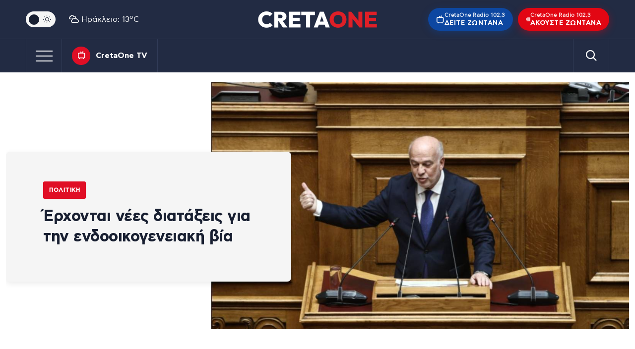

--- FILE ---
content_type: text/html; charset=UTF-8
request_url: https://cretaone.gr/erchontai-nees-diatakseis-gia-tin-endooikogeneiaki-via/
body_size: 34870
content:
<!doctype html><html lang="el" prefix="og: https://ogp.me/ns#"><head><link rel="preconnect" href="https://www.googletagmanager.com" /><meta charset="UTF-8" /><meta name="mobile-web-app-capable" content="yes"><meta name="apple-mobile-web-app-capable" content="yes"><meta name="viewport" content="width=device-width, initial-scale=1.0"><meta name="apple-mobile-web-app-status-bar-style" content="black" /><meta http-equiv="X-UA-Compatible" content="IE=edge"> <script src="//static.adman.gr/adman.js" type="647afdc9b05f0e873e641171-text/javascript"></script> <script type="647afdc9b05f0e873e641171-text/javascript">window.AdmanQueue = window.AdmanQueue || []; 
		//window.GrxSingleRequest = true;</script> <script async id="ebx" src="//applets.ebxcdn.com/ebx.js" type="647afdc9b05f0e873e641171-text/javascript"></script> <script type="647afdc9b05f0e873e641171-text/javascript" src='https://platform-api.sharethis.com/js/sharethis.js#property=68737ac0bc8a74001956c4a9&product=sop' async='async'></script>  <script type="647afdc9b05f0e873e641171-text/javascript" async=true>(function() {
  var host = window.location.hostname;
  var element = document.createElement('script');
  var firstScript = document.getElementsByTagName('script')[0];
  var url = 'https://cmp.inmobi.com'
    .concat('/choice/', 'eH2mchkxHf9HE', '/', host, '/choice.js?tag_version=V3');
  var uspTries = 0;
  var uspTriesLimit = 3;
  element.async = true;
  element.type = 'text/javascript';
  element.src = url;

  firstScript.parentNode.insertBefore(element, firstScript);

  function makeStub() {
    var TCF_LOCATOR_NAME = '__tcfapiLocator';
    var queue = [];
    var win = window;
    var cmpFrame;

    function addFrame() {
      var doc = win.document;
      var otherCMP = !!(win.frames[TCF_LOCATOR_NAME]);

      if (!otherCMP) {
        if (doc.body) {
          var iframe = doc.createElement('iframe');

          iframe.style.cssText = 'display:none';
          iframe.name = TCF_LOCATOR_NAME;
          doc.body.appendChild(iframe);
        } else {
          setTimeout(addFrame, 5);
        }
      }
      return !otherCMP;
    }

    function tcfAPIHandler() {
      var gdprApplies;
      var args = arguments;

      if (!args.length) {
        return queue;
      } else if (args[0] === 'setGdprApplies') {
        if (
          args.length > 3 &&
          args[2] === 2 &&
          typeof args[3] === 'boolean'
        ) {
          gdprApplies = args[3];
          if (typeof args[2] === 'function') {
            args[2]('set', true);
          }
        }
      } else if (args[0] === 'ping') {
        var retr = {
          gdprApplies: gdprApplies,
          cmpLoaded: false,
          cmpStatus: 'stub'
        };

        if (typeof args[2] === 'function') {
          args[2](retr);
        }
      } else {
        if(args[0] === 'init' && typeof args[3] === 'object') {
          args[3] = Object.assign(args[3], { tag_version: 'V3' });
        }
        queue.push(args);
      }
    }

    function postMessageEventHandler(event) {
      var msgIsString = typeof event.data === 'string';
      var json = {};

      try {
        if (msgIsString) {
          json = JSON.parse(event.data);
        } else {
          json = event.data;
        }
      } catch (ignore) {}

      var payload = json.__tcfapiCall;

      if (payload) {
        window.__tcfapi(
          payload.command,
          payload.version,
          function(retValue, success) {
            var returnMsg = {
              __tcfapiReturn: {
                returnValue: retValue,
                success: success,
                callId: payload.callId
              }
            };
            if (msgIsString) {
              returnMsg = JSON.stringify(returnMsg);
            }
            if (event && event.source && event.source.postMessage) {
              event.source.postMessage(returnMsg, '*');
            }
          },
          payload.parameter
        );
      }
    }

    while (win) {
      try {
        if (win.frames[TCF_LOCATOR_NAME]) {
          cmpFrame = win;
          break;
        }
      } catch (ignore) {}

      if (win === window.top) {
        break;
      }
      win = win.parent;
    }
    if (!cmpFrame) {
      addFrame();
      win.__tcfapi = tcfAPIHandler;
      win.addEventListener('message', postMessageEventHandler, false);
    }
  };

  makeStub();

  function makeGppStub() {
    const CMP_ID = 10;
    const SUPPORTED_APIS = [
      '2:tcfeuv2',
      '6:uspv1',
      '7:usnatv1',
      '8:usca',
      '9:usvav1',
      '10:uscov1',
      '11:usutv1',
      '12:usctv1'
    ];

    window.__gpp_addFrame = function (n) {
      if (!window.frames[n]) {
        if (document.body) {
          var i = document.createElement("iframe");
          i.style.cssText = "display:none";
          i.name = n;
          document.body.appendChild(i);
        } else {
          window.setTimeout(window.__gpp_addFrame, 10, n);
        }
      }
    };
    window.__gpp_stub = function () {
      var b = arguments;
      __gpp.queue = __gpp.queue || [];
      __gpp.events = __gpp.events || [];

      if (!b.length || (b.length == 1 && b[0] == "queue")) {
        return __gpp.queue;
      }

      if (b.length == 1 && b[0] == "events") {
        return __gpp.events;
      }

      var cmd = b[0];
      var clb = b.length > 1 ? b[1] : null;
      var par = b.length > 2 ? b[2] : null;
      if (cmd === "ping") {
        clb(
          {
            gppVersion: "1.1", // must be “Version.Subversion”, current: “1.1”
            cmpStatus: "stub", // possible values: stub, loading, loaded, error
            cmpDisplayStatus: "hidden", // possible values: hidden, visible, disabled
            signalStatus: "not ready", // possible values: not ready, ready
            supportedAPIs: SUPPORTED_APIS, // list of supported APIs
            cmpId: CMP_ID, // IAB assigned CMP ID, may be 0 during stub/loading
            sectionList: [],
            applicableSections: [-1],
            gppString: "",
            parsedSections: {},
          },
          true
        );
      } else if (cmd === "addEventListener") {
        if (!("lastId" in __gpp)) {
          __gpp.lastId = 0;
        }
        __gpp.lastId++;
        var lnr = __gpp.lastId;
        __gpp.events.push({
          id: lnr,
          callback: clb,
          parameter: par,
        });
        clb(
          {
            eventName: "listenerRegistered",
            listenerId: lnr, // Registered ID of the listener
            data: true, // positive signal
            pingData: {
              gppVersion: "1.1", // must be “Version.Subversion”, current: “1.1”
              cmpStatus: "stub", // possible values: stub, loading, loaded, error
              cmpDisplayStatus: "hidden", // possible values: hidden, visible, disabled
              signalStatus: "not ready", // possible values: not ready, ready
              supportedAPIs: SUPPORTED_APIS, // list of supported APIs
              cmpId: CMP_ID, // list of supported APIs
              sectionList: [],
              applicableSections: [-1],
              gppString: "",
              parsedSections: {},
            },
          },
          true
        );
      } else if (cmd === "removeEventListener") {
        var success = false;
        for (var i = 0; i < __gpp.events.length; i++) {
          if (__gpp.events[i].id == par) {
            __gpp.events.splice(i, 1);
            success = true;
            break;
          }
        }
        clb(
          {
            eventName: "listenerRemoved",
            listenerId: par, // Registered ID of the listener
            data: success, // status info
            pingData: {
              gppVersion: "1.1", // must be “Version.Subversion”, current: “1.1”
              cmpStatus: "stub", // possible values: stub, loading, loaded, error
              cmpDisplayStatus: "hidden", // possible values: hidden, visible, disabled
              signalStatus: "not ready", // possible values: not ready, ready
              supportedAPIs: SUPPORTED_APIS, // list of supported APIs
              cmpId: CMP_ID, // CMP ID
              sectionList: [],
              applicableSections: [-1],
              gppString: "",
              parsedSections: {},
            },
          },
          true
        );
      } else if (cmd === "hasSection") {
        clb(false, true);
      } else if (cmd === "getSection" || cmd === "getField") {
        clb(null, true);
      }
      //queue all other commands
      else {
        __gpp.queue.push([].slice.apply(b));
      }
    };
    window.__gpp_msghandler = function (event) {
      var msgIsString = typeof event.data === "string";
      try {
        var json = msgIsString ? JSON.parse(event.data) : event.data;
      } catch (e) {
        var json = null;
      }
      if (typeof json === "object" && json !== null && "__gppCall" in json) {
        var i = json.__gppCall;
        window.__gpp(
          i.command,
          function (retValue, success) {
            var returnMsg = {
              __gppReturn: {
                returnValue: retValue,
                success: success,
                callId: i.callId,
              },
            };
            event.source.postMessage(msgIsString ? JSON.stringify(returnMsg) : returnMsg, "*");
          },
          "parameter" in i ? i.parameter : null,
          "version" in i ? i.version : "1.1"
        );
      }
    };
    if (!("__gpp" in window) || typeof window.__gpp !== "function") {
      window.__gpp = window.__gpp_stub;
      window.addEventListener("message", window.__gpp_msghandler, false);
      window.__gpp_addFrame("__gppLocator");
    }
  };

  makeGppStub();

  var uspStubFunction = function() {
    var arg = arguments;
    if (typeof window.__uspapi !== uspStubFunction) {
      setTimeout(function() {
        if (typeof window.__uspapi !== 'undefined') {
          window.__uspapi.apply(window.__uspapi, arg);
        }
      }, 500);
    }
  };

  var checkIfUspIsReady = function() {
    uspTries++;
    if (window.__uspapi === uspStubFunction && uspTries < uspTriesLimit) {
      console.warn('USP is not accessible');
    } else {
      clearInterval(uspInterval);
    }
  };

  if (typeof window.__uspapi === 'undefined') {
    window.__uspapi = uspStubFunction;
    var uspInterval = setInterval(checkIfUspIsReady, 6000);
  }
})();</script> 
 <script async src="https://www.googletagmanager.com/gtag/js?id=G-QZDPETGZ6S" type="647afdc9b05f0e873e641171-text/javascript"></script> <script type="647afdc9b05f0e873e641171-text/javascript">window.dataLayer = window.dataLayer || [];
        function gtag(){dataLayer.push(arguments);}
        gtag('js', new Date());
        gtag('config', 'G-QZDPETGZ6S');</script> <title>Έρχονται νέες διατάξεις για την ενδοοικογενειακή βία</title><meta name="description" content="Τι ανέφερε για την υπόθεση του Απόστολου Λύτρα ο υπουργός Δικαιοσύνης"/><meta name="robots" content="follow, index, max-snippet:-1, max-video-preview:-1, max-image-preview:large"/><link rel="canonical" href="https://cretaone.gr/erchontai-nees-diatakseis-gia-tin-endooikogeneiaki-via/" /><meta property="og:locale" content="el_GR" /><meta property="og:type" content="article" /><meta property="og:title" content="Έρχονται νέες διατάξεις για την ενδοοικογενειακή βία" /><meta property="og:description" content="Τι ανέφερε για την υπόθεση του Απόστολου Λύτρα ο υπουργός Δικαιοσύνης" /><meta property="og:url" content="https://cretaone.gr/erchontai-nees-diatakseis-gia-tin-endooikogeneiaki-via/" /><meta property="og:site_name" content="cretaone.gr" /><meta property="article:publisher" content="https://www.facebook.com/cretaonegr/" /><meta property="article:tag" content="ΓΙΩΡΓΟΣ ΦΛΩΡΙΔΗΣ" /><meta property="article:tag" content="ΕΝΔΟΟΙΚΟΓΕΝΕΙΑΚΗ ΒΙΑ" /><meta property="article:section" content="Πολιτική" /><meta property="og:image" content="https://cretaone.gr/wp-content/uploads/2024/03/flwridis-.jpg" /><meta property="og:image:secure_url" content="https://cretaone.gr/wp-content/uploads/2024/03/flwridis-.jpg" /><meta property="og:image:width" content="1090" /><meta property="og:image:height" content="645" /><meta property="og:image:alt" content="Φλωρίδης Βουλή" /><meta property="og:image:type" content="image/jpeg" /><meta property="article:published_time" content="2024-06-18T15:11:01+03:00" /><meta name="twitter:card" content="summary_large_image" /><meta name="twitter:title" content="Έρχονται νέες διατάξεις για την ενδοοικογενειακή βία" /><meta name="twitter:description" content="Τι ανέφερε για την υπόθεση του Απόστολου Λύτρα ο υπουργός Δικαιοσύνης" /><meta name="twitter:image" content="https://cretaone.gr/wp-content/uploads/2024/03/flwridis-.jpg" /><meta name="twitter:label1" content="Written by" /><meta name="twitter:data1" content="Newsroom" /><meta name="twitter:label2" content="Time to read" /><meta name="twitter:data2" content="Less than a minute" /> <script type="application/ld+json" class="rank-math-schema">{"@context":"https://schema.org","@graph":[{"@type":"Place","@id":"https://cretaone.gr/#place","address":{"@type":"PostalAddress","streetAddress":"\u039f\u03b4\u03cc\u03c2 A', \u0392\u03b9\u03bf\u03bc\u03b7\u03c7\u03b1\u03bd\u03b9\u03ba\u03ae \u03a0\u03b5\u03c1\u03b9\u03bf\u03c7\u03ae \u0397\u03c1\u03b1\u03ba\u03bb\u03b5\u03af\u03bf\u03c5 \u0397\u03c1\u03b1\u03ba\u03bb\u03b5\u03af\u03bf\u03c5, \u039a\u03c4\u03ae\u03c1\u03b9\u03bf \u039a\u03b1\u03c1\u03ac\u03c4\u03b6\u03b7","addressRegion":"Crete","postalCode":"71408","addressCountry":"GR"}},{"@type":["LocalBusiness","Organization"],"@id":"https://cretaone.gr/#organization","name":"cretaone.gr","url":"https://cretaone.gr","sameAs":["https://www.facebook.com/cretaonegr/","https://www.instagram.com/cretaone.gr/"],"email":"info@cretaone.gr","address":{"@type":"PostalAddress","streetAddress":"\u039f\u03b4\u03cc\u03c2 A', \u0392\u03b9\u03bf\u03bc\u03b7\u03c7\u03b1\u03bd\u03b9\u03ba\u03ae \u03a0\u03b5\u03c1\u03b9\u03bf\u03c7\u03ae \u0397\u03c1\u03b1\u03ba\u03bb\u03b5\u03af\u03bf\u03c5 \u0397\u03c1\u03b1\u03ba\u03bb\u03b5\u03af\u03bf\u03c5, \u039a\u03c4\u03ae\u03c1\u03b9\u03bf \u039a\u03b1\u03c1\u03ac\u03c4\u03b6\u03b7","addressRegion":"Crete","postalCode":"71408","addressCountry":"GR"},"logo":{"@type":"ImageObject","@id":"https://cretaone.gr/#logo","url":"https://cretaone.gr/wp-content/uploads/2023/11/pwa-cretaone-logo.png","contentUrl":"https://cretaone.gr/wp-content/uploads/2023/11/pwa-cretaone-logo.png","caption":"cretaone.gr","inLanguage":"el","width":"512","height":"512"},"description":"\u0395\u03b9\u03b4\u03ae\u03c3\u03b5\u03b9\u03c2 \u03b1\u03c0\u03cc \u039a\u03c1\u03ae\u03c4\u03b7, \u0395\u03bb\u03bb\u03ac\u03b4\u03b1 \u03ba\u03b1\u03b9 \u03ba\u03cc\u03c3\u03bc\u03bf \u03bc\u03b5 \u03b1\u03bc\u03b5\u03c3\u03cc\u03c4\u03b7\u03c4\u03b1, \u03b5\u03b3\u03ba\u03c5\u03c1\u03cc\u03c4\u03b7\u03c4\u03b1 \u03ba\u03b1\u03b9 \u03b1\u03bd\u03c4\u03b9\u03ba\u03b5\u03b9\u03bc\u03b5\u03bd\u03b9\u03ba\u03cc\u03c4\u03b7\u03c4\u03b1.","location":{"@id":"https://cretaone.gr/#place"},"image":{"@id":"https://cretaone.gr/#logo"},"telephone":"+302810001900"},{"@type":"WebSite","@id":"https://cretaone.gr/#website","url":"https://cretaone.gr","name":"cretaone.gr","publisher":{"@id":"https://cretaone.gr/#organization"},"inLanguage":"el"},{"@type":"ImageObject","@id":"https://cretaone.gr/wp-content/uploads/2024/03/flwridis-.jpg","url":"https://cretaone.gr/wp-content/uploads/2024/03/flwridis-.jpg","width":"1090","height":"645","caption":"\u03a6\u03bb\u03c9\u03c1\u03af\u03b4\u03b7\u03c2 \u0392\u03bf\u03c5\u03bb\u03ae","inLanguage":"el"},{"@type":"BreadcrumbList","@id":"https://cretaone.gr/erchontai-nees-diatakseis-gia-tin-endooikogeneiaki-via/#breadcrumb","itemListElement":[{"@type":"ListItem","position":"1","item":{"@id":"https://cretaone.gr","name":"Home"}},{"@type":"ListItem","position":"2","item":{"@id":"https://cretaone.gr/politiki/","name":"\u03a0\u03bf\u03bb\u03b9\u03c4\u03b9\u03ba\u03ae"}},{"@type":"ListItem","position":"3","item":{"@id":"https://cretaone.gr/erchontai-nees-diatakseis-gia-tin-endooikogeneiaki-via/","name":"\u0388\u03c1\u03c7\u03bf\u03bd\u03c4\u03b1\u03b9 \u03bd\u03ad\u03b5\u03c2 \u03b4\u03b9\u03b1\u03c4\u03ac\u03be\u03b5\u03b9\u03c2 \u03b3\u03b9\u03b1 \u03c4\u03b7\u03bd \u03b5\u03bd\u03b4\u03bf\u03bf\u03b9\u03ba\u03bf\u03b3\u03b5\u03bd\u03b5\u03b9\u03b1\u03ba\u03ae \u03b2\u03af\u03b1"}}]},{"@type":"WebPage","@id":"https://cretaone.gr/erchontai-nees-diatakseis-gia-tin-endooikogeneiaki-via/#webpage","url":"https://cretaone.gr/erchontai-nees-diatakseis-gia-tin-endooikogeneiaki-via/","name":"\u0388\u03c1\u03c7\u03bf\u03bd\u03c4\u03b1\u03b9 \u03bd\u03ad\u03b5\u03c2 \u03b4\u03b9\u03b1\u03c4\u03ac\u03be\u03b5\u03b9\u03c2 \u03b3\u03b9\u03b1 \u03c4\u03b7\u03bd \u03b5\u03bd\u03b4\u03bf\u03bf\u03b9\u03ba\u03bf\u03b3\u03b5\u03bd\u03b5\u03b9\u03b1\u03ba\u03ae \u03b2\u03af\u03b1","datePublished":"2024-06-18T15:11:01+03:00","dateModified":"2024-06-18T15:11:01+03:00","isPartOf":{"@id":"https://cretaone.gr/#website"},"primaryImageOfPage":{"@id":"https://cretaone.gr/wp-content/uploads/2024/03/flwridis-.jpg"},"inLanguage":"el","breadcrumb":{"@id":"https://cretaone.gr/erchontai-nees-diatakseis-gia-tin-endooikogeneiaki-via/#breadcrumb"}},{"@type":"Person","@id":"https://cretaone.gr/author/newsroom/","name":"Newsroom","url":"https://cretaone.gr/author/newsroom/","image":{"@type":"ImageObject","@id":"https://secure.gravatar.com/avatar/c33c59cdb3a38d9d0924ad7fee7ff9d977c8afd3b88e805c9d5d87b593d40a51?s=96&amp;d=mm&amp;r=g","url":"https://secure.gravatar.com/avatar/c33c59cdb3a38d9d0924ad7fee7ff9d977c8afd3b88e805c9d5d87b593d40a51?s=96&amp;d=mm&amp;r=g","caption":"Newsroom","inLanguage":"el"},"worksFor":{"@id":"https://cretaone.gr/#organization"}},{"@type":"NewsArticle","headline":"\u0388\u03c1\u03c7\u03bf\u03bd\u03c4\u03b1\u03b9 \u03bd\u03ad\u03b5\u03c2 \u03b4\u03b9\u03b1\u03c4\u03ac\u03be\u03b5\u03b9\u03c2 \u03b3\u03b9\u03b1 \u03c4\u03b7\u03bd \u03b5\u03bd\u03b4\u03bf\u03bf\u03b9\u03ba\u03bf\u03b3\u03b5\u03bd\u03b5\u03b9\u03b1\u03ba\u03ae \u03b2\u03af\u03b1","datePublished":"2024-06-18T15:11:01+03:00","dateModified":"2024-06-18T15:11:01+03:00","articleSection":"\u03a0\u03bf\u03bb\u03b9\u03c4\u03b9\u03ba\u03ae","author":{"@id":"https://cretaone.gr/author/newsroom/","name":"Newsroom"},"publisher":{"@id":"https://cretaone.gr/#organization"},"description":"\u03a4\u03b9 \u03b1\u03bd\u03ad\u03c6\u03b5\u03c1\u03b5 \u03b3\u03b9\u03b1 \u03c4\u03b7\u03bd \u03c5\u03c0\u03cc\u03b8\u03b5\u03c3\u03b7 \u03c4\u03bf\u03c5 \u0391\u03c0\u03cc\u03c3\u03c4\u03bf\u03bb\u03bf\u03c5 \u039b\u03cd\u03c4\u03c1\u03b1 \u03bf \u03c5\u03c0\u03bf\u03c5\u03c1\u03b3\u03cc\u03c2 \u0394\u03b9\u03ba\u03b1\u03b9\u03bf\u03c3\u03cd\u03bd\u03b7\u03c2","name":"\u0388\u03c1\u03c7\u03bf\u03bd\u03c4\u03b1\u03b9 \u03bd\u03ad\u03b5\u03c2 \u03b4\u03b9\u03b1\u03c4\u03ac\u03be\u03b5\u03b9\u03c2 \u03b3\u03b9\u03b1 \u03c4\u03b7\u03bd \u03b5\u03bd\u03b4\u03bf\u03bf\u03b9\u03ba\u03bf\u03b3\u03b5\u03bd\u03b5\u03b9\u03b1\u03ba\u03ae \u03b2\u03af\u03b1","@id":"https://cretaone.gr/erchontai-nees-diatakseis-gia-tin-endooikogeneiaki-via/#richSnippet","isPartOf":{"@id":"https://cretaone.gr/erchontai-nees-diatakseis-gia-tin-endooikogeneiaki-via/#webpage"},"image":{"@id":"https://cretaone.gr/wp-content/uploads/2024/03/flwridis-.jpg"},"inLanguage":"el","mainEntityOfPage":{"@id":"https://cretaone.gr/erchontai-nees-diatakseis-gia-tin-endooikogeneiaki-via/#webpage"}}]}</script> <link rel='dns-prefetch' href='//stats.wp.com' /><link rel="alternate" type="application/rss+xml" title="Ροή RSS &raquo; Cretaone.gr" href="https://cretaone.gr/feed/" /><link rel="alternate" type="application/rss+xml" title="Ροή Σχολίων &raquo; Cretaone.gr" href="https://cretaone.gr/comments/feed/" /><link rel="alternate" type="application/rss+xml" title="Ροή Σχολίων Cretaone.gr &raquo; Έρχονται νέες διατάξεις για την ενδοοικογενειακή βία" href="https://cretaone.gr/erchontai-nees-diatakseis-gia-tin-endooikogeneiaki-via/feed/" /><link rel="alternate" title="oEmbed (JSON)" type="application/json+oembed" href="https://cretaone.gr/wp-json/oembed/1.0/embed?url=https%3A%2F%2Fcretaone.gr%2Ferchontai-nees-diatakseis-gia-tin-endooikogeneiaki-via%2F" /><link rel="alternate" title="oEmbed (XML)" type="text/xml+oembed" href="https://cretaone.gr/wp-json/oembed/1.0/embed?url=https%3A%2F%2Fcretaone.gr%2Ferchontai-nees-diatakseis-gia-tin-endooikogeneiaki-via%2F&#038;format=xml" />
 <script src="//www.googletagmanager.com/gtag/js?id=G-7RR6HHLGGN"  data-cfasync="false" data-wpfc-render="false" type="text/javascript" async></script> <script data-cfasync="false" data-wpfc-render="false" type="text/javascript">var mi_version = '9.11.1';
				var mi_track_user = true;
				var mi_no_track_reason = '';
								var MonsterInsightsDefaultLocations = {"page_location":"https:\/\/cretaone.gr\/erchontai-nees-diatakseis-gia-tin-endooikogeneiaki-via\/"};
								if ( typeof MonsterInsightsPrivacyGuardFilter === 'function' ) {
					var MonsterInsightsLocations = (typeof MonsterInsightsExcludeQuery === 'object') ? MonsterInsightsPrivacyGuardFilter( MonsterInsightsExcludeQuery ) : MonsterInsightsPrivacyGuardFilter( MonsterInsightsDefaultLocations );
				} else {
					var MonsterInsightsLocations = (typeof MonsterInsightsExcludeQuery === 'object') ? MonsterInsightsExcludeQuery : MonsterInsightsDefaultLocations;
				}

								var disableStrs = [
										'ga-disable-G-7RR6HHLGGN',
									];

				/* Function to detect opted out users */
				function __gtagTrackerIsOptedOut() {
					for (var index = 0; index < disableStrs.length; index++) {
						if (document.cookie.indexOf(disableStrs[index] + '=true') > -1) {
							return true;
						}
					}

					return false;
				}

				/* Disable tracking if the opt-out cookie exists. */
				if (__gtagTrackerIsOptedOut()) {
					for (var index = 0; index < disableStrs.length; index++) {
						window[disableStrs[index]] = true;
					}
				}

				/* Opt-out function */
				function __gtagTrackerOptout() {
					for (var index = 0; index < disableStrs.length; index++) {
						document.cookie = disableStrs[index] + '=true; expires=Thu, 31 Dec 2099 23:59:59 UTC; path=/';
						window[disableStrs[index]] = true;
					}
				}

				if ('undefined' === typeof gaOptout) {
					function gaOptout() {
						__gtagTrackerOptout();
					}
				}
								window.dataLayer = window.dataLayer || [];

				window.MonsterInsightsDualTracker = {
					helpers: {},
					trackers: {},
				};
				if (mi_track_user) {
					function __gtagDataLayer() {
						dataLayer.push(arguments);
					}

					function __gtagTracker(type, name, parameters) {
						if (!parameters) {
							parameters = {};
						}

						if (parameters.send_to) {
							__gtagDataLayer.apply(null, arguments);
							return;
						}

						if (type === 'event') {
														parameters.send_to = monsterinsights_frontend.v4_id;
							var hookName = name;
							if (typeof parameters['event_category'] !== 'undefined') {
								hookName = parameters['event_category'] + ':' + name;
							}

							if (typeof MonsterInsightsDualTracker.trackers[hookName] !== 'undefined') {
								MonsterInsightsDualTracker.trackers[hookName](parameters);
							} else {
								__gtagDataLayer('event', name, parameters);
							}
							
						} else {
							__gtagDataLayer.apply(null, arguments);
						}
					}

					__gtagTracker('js', new Date());
					__gtagTracker('set', {
						'developer_id.dZGIzZG': true,
											});
					if ( MonsterInsightsLocations.page_location ) {
						__gtagTracker('set', MonsterInsightsLocations);
					}
										__gtagTracker('config', 'G-7RR6HHLGGN', {"forceSSL":"true","link_attribution":"true"} );
										window.gtag = __gtagTracker;										(function () {
						/* https://developers.google.com/analytics/devguides/collection/analyticsjs/ */
						/* ga and __gaTracker compatibility shim. */
						var noopfn = function () {
							return null;
						};
						var newtracker = function () {
							return new Tracker();
						};
						var Tracker = function () {
							return null;
						};
						var p = Tracker.prototype;
						p.get = noopfn;
						p.set = noopfn;
						p.send = function () {
							var args = Array.prototype.slice.call(arguments);
							args.unshift('send');
							__gaTracker.apply(null, args);
						};
						var __gaTracker = function () {
							var len = arguments.length;
							if (len === 0) {
								return;
							}
							var f = arguments[len - 1];
							if (typeof f !== 'object' || f === null || typeof f.hitCallback !== 'function') {
								if ('send' === arguments[0]) {
									var hitConverted, hitObject = false, action;
									if ('event' === arguments[1]) {
										if ('undefined' !== typeof arguments[3]) {
											hitObject = {
												'eventAction': arguments[3],
												'eventCategory': arguments[2],
												'eventLabel': arguments[4],
												'value': arguments[5] ? arguments[5] : 1,
											}
										}
									}
									if ('pageview' === arguments[1]) {
										if ('undefined' !== typeof arguments[2]) {
											hitObject = {
												'eventAction': 'page_view',
												'page_path': arguments[2],
											}
										}
									}
									if (typeof arguments[2] === 'object') {
										hitObject = arguments[2];
									}
									if (typeof arguments[5] === 'object') {
										Object.assign(hitObject, arguments[5]);
									}
									if ('undefined' !== typeof arguments[1].hitType) {
										hitObject = arguments[1];
										if ('pageview' === hitObject.hitType) {
											hitObject.eventAction = 'page_view';
										}
									}
									if (hitObject) {
										action = 'timing' === arguments[1].hitType ? 'timing_complete' : hitObject.eventAction;
										hitConverted = mapArgs(hitObject);
										__gtagTracker('event', action, hitConverted);
									}
								}
								return;
							}

							function mapArgs(args) {
								var arg, hit = {};
								var gaMap = {
									'eventCategory': 'event_category',
									'eventAction': 'event_action',
									'eventLabel': 'event_label',
									'eventValue': 'event_value',
									'nonInteraction': 'non_interaction',
									'timingCategory': 'event_category',
									'timingVar': 'name',
									'timingValue': 'value',
									'timingLabel': 'event_label',
									'page': 'page_path',
									'location': 'page_location',
									'title': 'page_title',
									'referrer' : 'page_referrer',
								};
								for (arg in args) {
																		if (!(!args.hasOwnProperty(arg) || !gaMap.hasOwnProperty(arg))) {
										hit[gaMap[arg]] = args[arg];
									} else {
										hit[arg] = args[arg];
									}
								}
								return hit;
							}

							try {
								f.hitCallback();
							} catch (ex) {
							}
						};
						__gaTracker.create = newtracker;
						__gaTracker.getByName = newtracker;
						__gaTracker.getAll = function () {
							return [];
						};
						__gaTracker.remove = noopfn;
						__gaTracker.loaded = true;
						window['__gaTracker'] = __gaTracker;
					})();
									} else {
										console.log("");
					(function () {
						function __gtagTracker() {
							return null;
						}

						window['__gtagTracker'] = __gtagTracker;
						window['gtag'] = __gtagTracker;
					})();
									}</script> <style id='wp-img-auto-sizes-contain-inline-css' type='text/css'>img:is([sizes=auto i],[sizes^="auto," i]){contain-intrinsic-size:3000px 1500px}
/*# sourceURL=wp-img-auto-sizes-contain-inline-css */</style><link data-optimized="1" rel='stylesheet' id='cretaone-radio-player-css' href='https://cretaone.gr/wp-content/litespeed/css/64239a08367e078d6815c599e1642fbb.css?ver=4526a' type='text/css' media='all' /><link data-optimized="1" rel='stylesheet' id='ep_general_styles-css' href='https://cretaone.gr/wp-content/litespeed/css/296dcfda9365f952f2a0b00f1fac8210.css?ver=d5a0a' type='text/css' media='all' /><link data-optimized="1" rel='stylesheet' id='cron-style-css' href='https://cretaone.gr/wp-content/litespeed/css/4d5bda8db435e3a5707d77e51a342a74.css?ver=2698e' type='text/css' media='all' /><link data-optimized="1" rel='stylesheet' id='bootstrap-reboot-css' href='https://cretaone.gr/wp-content/litespeed/css/b91d9854851799e88add858b1512e582.css?ver=b7d48' type='text/css' media='all' /><link data-optimized="1" rel='stylesheet' id='bootstrap-grid-css' href='https://cretaone.gr/wp-content/litespeed/css/f84967652ed91a05b3b09df6e8293680.css?ver=f402c' type='text/css' media='all' /><link data-optimized="1" rel='stylesheet' id='breaking-news-css' href='https://cretaone.gr/wp-content/litespeed/css/2d9ac924011ce8e138b9bc48a1604b3f.css?ver=64c4d' type='text/css' media='all' /><link data-optimized="1" rel='stylesheet' id='slick-css' href='https://cretaone.gr/wp-content/litespeed/css/dadd365a3af8e50e916d368f7b560b8c.css?ver=bf447' type='text/css' media='all' /><link data-optimized="1" rel='stylesheet' id='video-js-css' href='https://cretaone.gr/wp-content/litespeed/css/9161a3a090889c0242c4d92bf340cf7a.css?ver=17704' type='text/css' media='all' /><link data-optimized="1" rel='stylesheet' id='admin-style-css' href='https://cretaone.gr/wp-content/litespeed/css/e941b421ab23cbfa614b783f6d66da91.css?ver=fd717' type='text/css' media='all' /><link data-optimized="1" rel='stylesheet' id='webicons-css' href='https://cretaone.gr/wp-content/litespeed/css/374d737ab212109629f3594ef237e2ae.css?ver=4e9f2' type='text/css' media='all' /><link data-optimized="1" rel='stylesheet' id='style-css' href='https://cretaone.gr/wp-content/litespeed/css/e2a9a4ca17c15ef45866b215ae98365f.css?ver=d6fae' type='text/css' media='all' /><link data-optimized="1" rel='stylesheet' id='responsive-css' href='https://cretaone.gr/wp-content/litespeed/css/2eda3af1e55af5b9f4f695f0432c0546.css?ver=38ac4' type='text/css' media='all' /><link data-optimized="1" rel='stylesheet' id='lh-css' href='https://cretaone.gr/wp-content/litespeed/css/e416569bec47918a6916214c7e8a255b.css?ver=ce356' type='text/css' media='all' /><link data-optimized="1" rel='stylesheet' id='google-news-button-css' href='https://cretaone.gr/wp-content/litespeed/css/4d3b62fd3f4882dcc4099a1161fb2c9d.css?ver=a5151' type='text/css' media='all' /><link data-optimized="1" rel='stylesheet' id='wp-pagenavi-css' href='https://cretaone.gr/wp-content/litespeed/css/4d2c1f2bad6832ea502fb72bed261d6e.css?ver=743d8' type='text/css' media='all' /><link data-optimized="1" rel='stylesheet' id='md-inline-related-style-css' href='https://cretaone.gr/wp-content/litespeed/css/1d574a1a9db991035e802a9f4251d2ed.css?ver=2b5c6' type='text/css' media='all' /> <script type="647afdc9b05f0e873e641171-text/javascript" src="https://cretaone.gr/wp-content/plugins/google-analytics-for-wordpress/assets/js/frontend-gtag.min.js?ver=9.11.1" id="monsterinsights-frontend-script-js" async="async" data-wp-strategy="async"></script> <script data-cfasync="false" data-wpfc-render="false" type="text/javascript" id='monsterinsights-frontend-script-js-extra'>/*  */
var monsterinsights_frontend = {"js_events_tracking":"true","download_extensions":"doc,pdf,ppt,zip,xls,docx,pptx,xlsx","inbound_paths":"[{\"path\":\"\\\/go\\\/\",\"label\":\"affiliate\"},{\"path\":\"\\\/recommend\\\/\",\"label\":\"affiliate\"}]","home_url":"https:\/\/cretaone.gr","hash_tracking":"false","v4_id":"G-7RR6HHLGGN"};/*  */</script> <script type="647afdc9b05f0e873e641171-text/javascript" id="jquery-core-js-extra">/*  */
var md_youtube_ajax = {"ajax_url":"https://cretaone.gr/wp-admin/admin-ajax.php","nonce":"56d8c84778"};
//# sourceURL=jquery-core-js-extra
/*  */</script> <script type="647afdc9b05f0e873e641171-text/javascript" src="https://cretaone.gr/wp-includes/js/jquery/jquery.min.js?ver=3.7.1" id="jquery-core-js"></script> <script type="647afdc9b05f0e873e641171-text/javascript" src="https://cretaone.gr/wp-includes/js/jquery/jquery-migrate.min.js?ver=3.4.1" id="jquery-migrate-js"></script> <script type="647afdc9b05f0e873e641171-text/javascript" id="jquery-js-after">/*  */
        // MD YouTube Gallery Scripts
        jQuery(document).ready(function($) {
            // Gallery functionality is added inline in shortcode output
        });
        
//# sourceURL=jquery-js-after
/*  */</script> <script type="647afdc9b05f0e873e641171-text/javascript" src="https://cretaone.gr/wp-content/themes/cretaone/plugins/breaking-news-ticker/breaking-news-ticker.min.js?ver=1.0.0" id="breaking-news-js" defer="defer" data-wp-strategy="defer"></script> <link rel="https://api.w.org/" href="https://cretaone.gr/wp-json/" /><link rel="alternate" title="JSON" type="application/json" href="https://cretaone.gr/wp-json/wp/v2/posts/207583" /><link rel="EditURI" type="application/rsd+xml" title="RSD" href="https://cretaone.gr/xmlrpc.php?rsd" /><meta name="generator" content="WordPress 6.9" /><link rel='shortlink' href='https://cretaone.gr/?p=207583' /><style>.minoandesign-summary-box {
                padding: 30px;
                margin: 40px 0;
                position: relative;
                overflow: hidden;
            }
            
            .minoandesign-summary-header {
                display: flex;
                align-items: center;
                justify-content: center;
                margin-bottom: 25px;
                position: relative;
                z-index: 1;
                text-align: center;
            }
            
            .minoandesign-summary-list {
                list-style: none !important;
                list-style-type: none !important;
                padding: 0 !important;
                margin: 0 !important;
                position: relative;
                z-index: 1;
                text-align: left !important;
            }
            
            .minoandesign-summary-list li {
                list-style: none !important;
                list-style-type: none !important;
                margin-bottom: 16px;
                line-height: 1.6;
                font-size: 16px;
                text-align: left !important;
                direction: ltr !important;
            }
            
            .minoandesign-summary-list li::marker {
                content: none !important;
            }
            
            
            .minoandesign-style-minimal {
                background: #ffffff;
                border: 2px solid #e2e8f0;
                border-radius: 8px;
                box-shadow: 0 1px 3px rgba(0, 0, 0, 0.05);
            }
            
            .minoandesign-style-minimal .minoandesign-summary-header {
                gap: 20px;
            }
            
            .minoandesign-style-minimal .minoandesign-summary-line {
                flex: 1;
                height: 1px;
                background: #e2e8f0;
            }
            
            .minoandesign-style-minimal .minoandesign-summary-header h3 {
                margin: 0;
                font-size: 18px;
                font-weight: 600;
                color: #1a202c;
                text-transform: uppercase;
                letter-spacing: 1px;
            }
            
            .minoandesign-style-minimal .minoandesign-summary-list li {
                padding-left: 24px;
                color: #4a5568;
                position: relative;
            }
            
            .minoandesign-style-minimal .minoandesign-summary-list li::before {
                content: '';
                position: absolute;
                left: 0;
                top: 8px;
                width: 6px;
                height: 6px;
                background: #718096;
                border-radius: 50%;
            }
            
            .minoandesign-style-elegant {
                background: #eef2f3;
                border: 1px solid #d4af37;
                border-radius: 0;
                box-shadow: 0 4px 20px rgba(212, 175, 55, 0.15);
                position: relative;
            }
            
            .minoandesign-style-elegant::before,
            .minoandesign-style-elegant::after {
                content: '';
                position: absolute;
                width: 30px;
                height: 30px;
                border: 1px solid #d4af37;
            }
            
            .minoandesign-style-elegant::before {
                top: 10px;
                left: 10px;
                border-right: none;
                border-bottom: none;
            }
            
            .minoandesign-style-elegant::after {
                bottom: 10px;
                right: 10px;
                border-left: none;
                border-top: none;
            }
            
            .minoandesign-style-elegant .minoandesign-summary-header {
                gap: 15px;
            }
            
            .minoandesign-style-elegant .minoandesign-summary-ornament {
                color: #d4af37;
                font-size: 20px;
            }
            
            .minoandesign-style-elegant .minoandesign-summary-header h3 {
                margin: 0;
                font-size: 22px;
                font-weight: 600;
                color: #2c2416;
                letter-spacing: 0.5px;
            }
            
            .minoandesign-style-elegant .minoandesign-summary-list li {
                padding-left: 28px;
                color: #3e362a;
				font-weight: 600;
                position: relative;
            }
            
            .minoandesign-style-elegant .minoandesign-summary-list li::before {
                content: '◆';
                position: absolute;
                left: 0;
                top: 0;
                color: #d4af37;
                font-size: 12px;
            }</style> <script type="647afdc9b05f0e873e641171-text/javascript">document.addEventListener('DOMContentLoaded', function() {
            });</script> <style>img#wpstats{display:none}</style><link rel="apple-touch-icon" sizes="180x180" href="/wp-content/uploads/fbrfg/apple-touch-icon.png"><link rel="icon" type="image/png" sizes="32x32" href="/wp-content/uploads/fbrfg/favicon-32x32.png"><link rel="icon" type="image/png" sizes="16x16" href="/wp-content/uploads/fbrfg/favicon-16x16.png"><link rel="manifest" href="/wp-content/uploads/fbrfg/site.webmanifest"><link rel="shortcut icon" href="/wp-content/uploads/fbrfg/favicon.ico"><meta name="msapplication-TileColor" content="#da532c"><meta name="msapplication-config" content="/wp-content/uploads/fbrfg/browserconfig.xml"><meta name="theme-color" content="#ffffff"> <script type="647afdc9b05f0e873e641171-text/javascript">document.documentElement.className = document.documentElement.className.replace('no-js', 'js');</script> <link rel="icon" href="https://cretaone.gr/wp-content/uploads/2023/11/cropped-pwa-cretaone-logo-300x300.png" sizes="32x32" /><link rel="icon" href="https://cretaone.gr/wp-content/uploads/2023/11/cropped-pwa-cretaone-logo-300x300.png" sizes="192x192" /><link rel="apple-touch-icon" href="https://cretaone.gr/wp-content/uploads/2023/11/cropped-pwa-cretaone-logo-300x300.png" /><meta name="msapplication-TileImage" content="https://cretaone.gr/wp-content/uploads/2023/11/cropped-pwa-cretaone-logo-300x300.png" /><style type="text/css" id="wp-custom-css">.my-video-section {
  display: flex;
  flex-wrap: wrap;
	padding-bottom:8px;
	background:#222B43;
	margin-left: -12px;
	padding-top: 15px;
}
.banner-top-agritalk {
	text-align:right;
}
.banner-top-agritalk-mobile {
	display:none;
}
.creta-tv-spotlight .my-video-header-section .tv-header-row h2 {
	font-size:45px;
}
.my-video-section .ad-item {
	margin-top: -60px;
}

.my-video-section .content-item {
  font-size: 1rem;
  margin-top: 10px;
	max-width:320px;
}

.adsense .adsense-ad script {
	user-select: none !important;
  -webkit-user-select: none !important;
  -moz-user-select: none !important;
	display: none !important;
  visibility: hidden !important;
}

.my-video-section .content-item p {
  margin-top: 10px;
	font-weight:bold;
	font-size:18px;
	font-family: 'CFAstyStd Bold', sans-serif;

}

.my-video-section .content-item a {
  text-decoration: none;
	color: #FFF;
}

.my-video-section .content-item a:hover {
  text-decoration: none;
	color: #FF0000;
}

.creta-tv-spotlight .container.web-tv-viewbox {
	display: flex;
	flex-wrap: wrap;
}
.creta-tv-spotlight .container.web-tv-viewbox {
	max-width:1365px;
}

.creta-tv-spotlight .web-tv-viewbox .videos-left-column {
	max-width:980px;
	padding-right:20px;
	width:100%;
}

.my-video-section .homepage-custom-video-thumb {
	width: 311px;
	height: 162px;
}

.tv-header-row {
  display: flex;
  justify-content: space-between;
  align-items: center;
  flex-wrap: wrap; 
  gap: 10px;
	width:100%;
	padding: 15px 0;
}

.tv-header-row h2 {
  margin: 0;
}

.tv-header-row .more-videos {
  text-decoration: none;
  font-weight: bold;
	color: #222B43;
	font-family: 'CFAstyStd Bold', sans-serif;
}

.tv-header-row .icon-arrow {
	color:#E00E25;
	font-size:18px;
}

.video-thumbnail-wrapper .thumbnail-inner {
  position: relative;
  display: inline-block;
}

.videos-right-column {
	margin-left:15px;
	padding-top:54px;
}

.my-video-section .image-container {
  position: relative;
  display: inline-block;
}

.play-icon {
  position: absolute;
  top: 50%;
  left: 50%;
  transform: translate(-50%, -50%);
  z-index: 2;
  pointer-events: none;
}

.play-icon i {
  font-size: 48px;
  color: white;
  text-shadow: 0 0 8px rgba(0, 0, 0, 0.6);
}

.play-icon-circle {
  position: absolute;
  top: 50%;
  left: 50%;
  width: 50px; /* adjust as needed */
  height: 50px;
  background-color: none;
  border-radius: 50%;
  display: flex;
  align-items: center;
  justify-content: center;
  transform: translate(-50%, -50%);
  pointer-events: none;
  z-index: 2;
	border:1px solid #FFF;
}

.play-icon-circle i {
  font-size: 20px; /* adjust icon size */
  color: white;
  text-shadow: 0 0 6px rgba(0, 0, 0, 0.4);
}

article .styled-content .article-inner-ad img {
	width:auto;
	padding-top:0;
	padding-bottom:0;
}

article .styled-content .article-inner-ad {
	margin-bottom:20px;
}

article .styled-content .wp-caption-text.video-caption img {
    padding-bottom:0;
	padding-top:0;
}

@media screen and (max-width: 575px) {
	.banner-top-agritalk-mobile {
		display:block;
		text-align:center;
		margin-top:10px;
	}
}

@media screen and (max-width: 768px) {
	
	.creta-tv-spotlight .my-video-header-section .tv-header-row h2 {
	font-size:24px;
}
	
	.my-video-section .content-item:nth-child(2) .play-icon-circle,
  .my-video-section .content-item:nth-child(3) .play-icon-circle {
    display: none;
  }
	
	.tv-header-row {
		padding-right:10px;
	}
	
	.creta-tv-spotlight .tv-header-row h2 {
		color:#FFF;
	}
	.creta-tv-spotlight .container.web-tv-viewbox {
		width:100%;
		padding-bottom: 0;
		--bs-gutter-x: 0;
		background: #222B43;
	}
	
  .my-video-section {
		display:block;
    --bs-gutter-x: 0;
		padding-bottom: 0;
  }

	.my-video-section .content-item {
    display: block;
    max-width: 340px;
		margin:10px auto;
    text-align: center;
		border-bottom: 1px solid #FFF;
		padding-bottom:15px;
  }
	
	.my-video-section .content-item  p {
    text-align: left;
		margin: 15px auto;
		font-size:17px;
  }
	
	.my-video-section .content-item:nth-child(2) p, .my-video-section .content-item:nth-child(3) p {
		margin-top:0;
	}
	.creta-tv-spotlight .web-tv-viewbox .videos-left-column {
		width: 310px;
    margin: 0 auto;
		padding:0;
	}
	
	.creta-tv-spotlight .web-tv-viewbox .videos-right-column {
		width: 100%;
		padding-top: 20px;
		margin-left:unset;
		background: #FFF;
	}
	
  .my-video-section .ad-item {
    display: block;
    max-width: 100%;
    text-align: center;
		padding: 20px 0;
		margin-top: 20px;
		background:#FFF;
		margin-bottom: 30px;
  }

  /* Hide image for items 2 and 3 */
  .my-video-section .content-item:nth-child(2) img,
  .my-video-section .content-item:nth-child(3) img {
    display: none;
  }
	
	.tv-header-row .more-videos .more-videos-text {
		display:none;
	}
	
	.tv-header-row .icon-arrow {
		font-size:25px;
	}
}

.sticky-widgets {
	position: sticky;
  top: 80px;
  will-change: transform;
  transform: translateZ(0);
  z-index: 1000;
}

.st-total .st-label {
	opacity:1;
}

#st-2 .st-total > span.st-shares {
	margin-top:10px;
}

#st-2 .st-total {
	margin-top:0px;
	opacity:1;
}

.protosel_img img {
	max-height: unset !important;
}

.protosel_img_wrap {
	max-height:330px !important;
}

.main-navigation {
  will-change: transform, opacity;
  contain: layout paint;
}

#st-1 .st-total > span.st-shares {
	margin-top:10px;
}

#st-1 .st-total {
	margin-top:15px;
	opacity:1;
}

.iframeContainer iframe {
	width:100%;
	min-height:100px;
}

article .styled-content img{
	padding-top: 20px;
	padding-bottom: 20px;
}

/* img + p {
  font-weight: bold;
} */


article .styled-content .wp-caption-text.video-caption + br{
	display:none!important;
}
article .styled-content	.video-caption{
	margin-bottom: 10px;
		margin-bottom: 0px;
}
/*
.commends-container{
	display:none;
} */

.live-program-indicator {
    /* display: none !important; */
}

html .col-auto .live-program-indicator {
    /* display: none !important;
	  opacity: 0!important; */
}

html .header-bot.is_stuck .live-program-indicator, .header-bot .live-program-indicator {
    /* display: none !important; */
}

.single-post .featured .social-share-button .my-social-share-icon {
		width:42px;
		height:42px;
	}

@media only screen and (max-width: 480px) {
	.header-bot .col-auto.first-column {
		max-width:190px;
	}
	
	main {
    height:100%;
  }
	
	.advertisment-widget {
    min-height: 250px;
  }
	
	.single-post .featured .social-share-button .my-social-share-icon {
		width:36px;
		height:36px;
	}
	
	.adsense.sm-top-spacer.md-bot-spacer.mobile-inline-adv.text-center .adsense-ad.size-300x600 {
    min-height: 695px;
}

	.adsense.sm-top-spacer.md-bot-spacer.mobile-inline-adv.text-center .adsense-ad.size-300x250 {
    min-height: 310px;
	}
	
	.adsense.sm-top-spacer.md-bot-spacer.mobile-inline-adv.text-center {
    min-height: 350px;
	}
	
}

@media only screen and (max-width: 450px) {
	.featured-image-caption {
		min-height: 65px;
		height:65px;
	}
	
	.featured {
		min-height:321px;
	}
	.single-post-container .single-post.single-post-showcase .post-showcase {
		min-height:600px;
	}
	.featured .attachment-main-image {
		height:216px;
		min-height: 216px;
	}
	
    .search-trigger {
         margin-right: 5px; 
    }

		/*.posts-list article figure img {
			min-height:200px;
		} */
	
	  .single-post .posts-list article figure {
    	min-height: unset;
  	}
	
		.posts-list article figure {
    	min-height: 200px;
  	}
	
		.posts-list .row.row-cols-2.row-col-sm-2.row-cols-md-3.gx-2.gx-sm-3.gx-md-4 article figure {
			min-height:100px;
		}
	
		.container.single-post .posts-list article figure img {
			min-height:unset;
		} 
		
		#st-1 .st-total {
			margin-top:0;
			opacity:1;
		}
	
		#st-1 .st-total > span.st-shares {
  		margin-top: 0;
		}
}</style><style type="text/css">.md-youtube-container {
            width: 100%;
            max-width: 100%;
        }
        .md-youtube-gallery {
            display: grid !important;
            grid-template-columns: repeat(auto-fill, minmax(280px, 1fr)) !important;
            gap: 15px !important;
            padding: 15px !important;
            margin: 0 auto !important;
        }
        
        /* Mobile Phones */
        @media (max-width: 480px) {
            .md-youtube-gallery {
                grid-template-columns: 1fr !important;
                gap: 12px !important;
                padding: 10px !important;
            }
            .md-youtube-title {
                font-size: 17px !important;
            }
            .md-youtube-info {
                padding: 12px !important;
            }
        }
        
        /* Large Phones & Small Tablets */
        @media (min-width: 481px) and (max-width: 767px) {
            .md-youtube-gallery {
                grid-template-columns: repeat(2, 1fr) !important;
                gap: 15px !important;
                padding: 15px !important;
            }
            .md-youtube-title {
                font-size: 18px !important;
            }
        }
        
        /* Tablets */
        @media (min-width: 768px) and (max-width: 1024px) {
            .md-youtube-gallery {
                grid-template-columns: repeat(3, 1fr) !important;
                gap: 18px !important;
                padding: 18px !important;
            }
        }
        
        /* Desktop */
        @media (min-width: 1025px) {
            .md-youtube-gallery {
                grid-template-columns: repeat(3, 1fr) !important;
                gap: 20px !important;
                padding: 0px !important;
            }
        }
        .md-youtube-item {
            background: #fff !important;
            border-radius: 8px !important;
            overflow: hidden !important;
            box-shadow: 0 2px 8px rgba(0,0,0,0.1) !important;
            transition: transform 0.3s !important;
            cursor: pointer !important;
            display: block !important;
            position: relative !important;
        }
        .md-youtube-item:hover {
            transform: translateY(-5px) !important;
            box-shadow: 0 4px 12px rgba(0,0,0,0.15) !important;
        }
        .md-youtube-thumbnail {
            position: relative !important;
            padding-bottom: 56.25% !important;
            overflow: hidden !important;
            background: #f0f0f0 !important;
            width: 100% !important;
            display: block !important;
        }
        .md-youtube-thumbnail img {
            position: absolute !important;
            top: 0 !important;
            left: 0 !important;
            width: 100% !important;
            height: 100% !important;
            object-fit: cover !important;
            max-width: 100% !important;
        }
        .md-youtube-play-button {
            position: absolute !important;
            top: 50% !important;
            left: 50% !important;
            transform: translate(-50%, -50%) !important;
            width: 68px !important;
            height: 48px !important;
            background: rgba(23, 23, 23, 0.8) !important;
            border-radius: 12px !important;
            display: flex !important;
            align-items: center !important;
            justify-content: center !important;
            z-index: 10 !important;
        }
        .md-youtube-play-button:before,
        .md-youtube-play-button:after {
            display: none !important;
        }
        .md-youtube-play-button .play-icon {
            width: 0 !important;
            height: 0 !important;
            border-style: solid !important;
            border-width: 10px 0 10px 20px !important;
            border-color: transparent transparent transparent #fff !important;
        }
        .md-youtube-info {
            padding: 15px !important;
            background: #fff !important;
        }
        .md-youtube-title {
            font-size: 19px !important;
            font-weight: 600 !important;
            margin: 0 0 8px 0 !important;
            display: -webkit-box !important;
            -webkit-line-clamp: 2 !important;
            -webkit-box-orient: vertical !important;
            overflow: hidden !important;
            color: #333 !important;
            line-height: 1.4 !important;
        }
        .md-youtube-description {
            font-size: 14px !important;
            color: #666 !important;
            display: -webkit-box !important;
            -webkit-line-clamp: 2 !important;
            -webkit-box-orient: vertical !important;
            overflow: hidden !important;
            margin: 0 0 8px 0 !important;
            line-height: 1.4 !important;
        }
        .md-youtube-playlist-label,
        .md-youtube-channel-label {
            font-size: 12px !important;
            color: #999 !important;
            margin: 0 0 4px 0 !important;
            font-style: italic !important;
        }
        .md-youtube-date {
            font-size: 12px !important;
            color: #999 !important;
            margin: 0 !important;
        }
        .md-youtube-sort-selector {
            padding: 20px;
            text-align: center;
            background: #f9f9f9;
            border-radius: 5px;
            margin-bottom: 20px;
        }
        .md-youtube-sort-selector label {
            font-weight: 600;
            margin-right: 10px;
        }
        .md-youtube-sort-selector select {
            padding: 10px 20px;
            font-size: 16px;
            border: 2px solid #ddd;
            border-radius: 5px;
            background: #fff;
            cursor: pointer;
        }
        .md-youtube-load-more {
            text-align: center;
            padding: 20px;
        }
        .md-youtube-load-more button {
            padding: 12px 30px;
            font-size: 16px;
            background: #222B43;
            color: #fff;
            border: none;
            border-radius: 5px;
            cursor: pointer;
            transition: background 0.3s;
            font-weight: 600;
            text-transform: uppercase;
            letter-spacing: 0.5px;
        }
        .md-youtube-load-more button:hover {
            background: #222B43;
        }
        .md-youtube-load-more button:disabled {
            background: #ccc;
            cursor: not-allowed;
        }
        @media (max-width: 480px) {
            .md-youtube-load-more {
                padding: 15px 10px;
            }
            .md-youtube-load-more button {
                width: 100%;
                max-width: 300px;
                padding: 14px 20px;
                font-size: 15px;
            }
        }
        .md-youtube-loading {
            text-align: center;
            padding: 40px;
            font-size: 18px;
            color: #666;
        }
        /* Filter Styles */
        .md-youtube-filter-container {
            margin-bottom: 25px !important;
            text-align: left !important;
        }
        @media (max-width: 768px) {
            .md-youtube-filter-container {
                text-align: center !important;
                padding: 0 15px !important;
            }
            .md-youtube-filter-select {
                width: 100% !important;
                max-width: 100% !important;
            }
        }
        .md-youtube-filter-select {
            padding: 12px 20px !important;
            font-size: 16px !important;
            line-height: 1.5 !important;
            height: auto !important;
            border: 2px solid #222B43 !important;
            border-radius: 5px !important;
            background: #fff !important;
            color: #333 !important;
            cursor: pointer !important;
            min-width: 280px !important;
            transition: all 0.3s !important;
            font-weight: 500 !important;
            -webkit-appearance: none !important;
            -moz-appearance: none !important;
            appearance: none !important;
            background-image: url("data:image/svg+xml;charset=UTF-8,%3csvg xmlns=%27http://www.w3.org/2000/svg%27 viewBox=%270 0 24 24%27 fill=%27none%27 stroke=%27%23333%27 stroke-width=%272%27 stroke-linecap=%27round%27 stroke-linejoin=%27round%27%3e%3cpolyline points=%276 9 12 15 18 9%27%3e%3c/polyline%3e%3c/svg%3e") !important;
            background-repeat: no-repeat !important;
            background-position: right 15px center !important;
            background-size: 20px !important;
            padding-right: 45px !important;
        }
        .md-youtube-filter-select:hover {
            border-color: #222B43 !important;
            box-shadow: 0 2px 8px rgba(255,212,1,0.3) !important;
        }
        .md-youtube-filter-select:focus {
            outline: none !important;
            border-color: #222B43 !important;
            box-shadow: 0 0 0 3px rgba(255,212,1,0.2) !important;
        }
        .md-youtube-filter-select optgroup {
            font-weight: bold !important;
            color: #666 !important;
        }
        .md-youtube-filter-select option {
            padding: 8px !important;
            font-weight: normal !important;
        }
        @media (max-width: 480px) {
            .md-youtube-filter-select {
                width: 100% !important;
                min-width: unset !important;
                font-size: 15px !important;
            }
        }
        
        /* Modal Styles */
        .md-youtube-video-modal {
            display: none;
            position: fixed !important;
            top: 0 !important;
            left: 0 !important;
            width: 100% !important;
            height: 100% !important;
            background: rgba(0,0,0,0.9) !important;
            z-index: 999999 !important;
            align-items: flex-start !important;
            justify-content: center !important;
            padding-top: 180px !important;
            overflow-y: auto !important;
        }
        .md-youtube-modal-content {
            position: relative !important;
            width: 70% !important;
            max-width: 900px !important;
            background: #000 !important;
            border-radius: 8px !important;
            box-shadow: 0 20px 60px rgba(0,0,0,0.8) !important;
            animation: modalFadeIn 0.4s ease !important;
            overflow: visible !important;
        }
        @keyframes modalFadeIn {
            from {
                opacity: 0;
                transform: translateY(-30px);
            }
            to {
                opacity: 1;
                transform: translateY(0);
            }
        }
        .md-youtube-modal-close {
            position: absolute !important;
            top: -10px !important;
            right: -10px !important;
            background: #222B43 !important;
            color: #fff !important;
            border: 2px solid #222B43 !important;
            width: 40px !important;
            height: 40px !important;
            border-radius: 50% !important;
            font-size: 24px !important;
            font-weight: bold !important;
            cursor: pointer !important;
            z-index: 1000000 !important;
            display: flex !important;
            align-items: center !important;
            justify-content: center !important;
            transition: all 0.3s !important;
            box-shadow: 0 2px 10px rgba(0,0,0,0.3) !important;
            line-height: 1 !important;
            padding: 0 !important;
        }
        .md-youtube-modal-close:hover {
            transform: rotate(90deg) scale(1.1) !important;
            background: #3997C3 !important;
            color: #fff !important;
            border-color: #3997C3 !important;
            box-shadow: 0 4px 15px rgba(0,0,0,0.5) !important;
        }
        .md-youtube-modal-close:focus {
            outline: none !important;
        }
        .md-youtube-modal-video {
            position: relative !important;
            padding-bottom: 56.25% !important;
            height: 0 !important;
            overflow: hidden !important;
            border-radius: 8px 8px 0 0 !important;
            background: #000 !important;
        }
        .md-youtube-modal-video iframe {
            position: absolute !important;
            top: 0 !important;
            left: 0 !important;
            width: 100% !important;
            height: 100% !important;
            border: none !important;
        }
        .md-youtube-modal-info {
            padding: 20px 25px !important;
            background: #fff !important;
            border: none !important;
        }
        #md-youtube-modal-title {
            margin: 0 0 10px 0 !important;
            font-size: 22px !important;
            font-weight: 600 !important;
            color: #333 !important;
            line-height: 1.3 !important;
        }
        #md-youtube-modal-description {
            margin: 0 !important;
            color: #666 !important;
            font-size: 15px !important;
            line-height: 1.5 !important;
        }
        .md-youtube-modal-footer {
            padding: 15px 20px !important;
            background: #222B43 !important;
            border-radius: 0 0 8px 8px !important;
            display: flex !important;
            align-items: center !important;
            justify-content: center !important;
            border-top: 2px solid #222B43 !important;
        }
        .md-youtube-modal-footer span {
            color: #fff !important;
            font-size: 14px !important;
            font-weight: 700 !important;
            margin-right: 10px !important;
        }
        .md-youtube-modal-footer a {
            display: inline-block !important;
            transition: transform 0.3s !important;
        }
        .md-youtube-modal-footer a:hover {
            transform: scale(1.05) !important;
        }
        .md-youtube-modal-footer img {
            height: 20px !important;
            width: auto !important;
            vertical-align: middle !important;
            filter: drop-shadow(0 2px 4px rgba(0,0,0,0.1)) !important;
        }
        /* Mobile Modal Styles */
        @media (max-width: 480px) {
            .md-youtube-modal-content {
                width: 95% !important;
                max-width: 95% !important;
                margin: auto !important;
                position: fixed !important;
                top: 50% !important;
                left: 50% !important;
                transform: translate(-50%, -50%) !important;
                border-radius: 8px !important;
                height: auto !important;
                max-height: 90vh !important;
                display: flex !important;
                flex-direction: column !important;
                overflow: hidden !important;
            }
            .md-youtube-modal-close {
                top: 10px !important;
                right: 10px !important;
                width: 35px !important;
                height: 35px !important;
                font-size: 20px !important;
            }
            .md-youtube-modal-video {
                border-radius: 8px 8px 0 0 !important;
                flex-shrink: 0 !important;
            }
            .md-youtube-modal-info {
                padding: 15px !important;
                overflow-y: auto !important;
                flex: 1 !important;
            }
            #md-youtube-modal-title {
                font-size: 18px !important;
            }
            .md-youtube-modal-footer {
                padding: 12px 15px !important;
                border-radius: 0 0 8px 8px !important;
                flex-shrink: 0 !important;
            }
            .md-youtube-modal-footer img {
                height: 18px !important;
            }
        }
        
        /* Tablet Modal Styles */
        @media (min-width: 481px) and (max-width: 1024px) {
            .md-youtube-modal-content {
                width: 95% !important;
                margin: 20px auto !important;
            }
            .md-youtube-modal-close {
                top: -15px !important;
                right: -15px !important;
            }
        }</style></head><body class="wp-singular post-template-default single single-post postid-207583 single-format-standard wp-embed-responsive wp-theme-cretaone"> <script type="647afdc9b05f0e873e641171-text/javascript">AdmanQueue.push(function(){Adman.adunit({id:5274,h:'https://x.grxchange.gr',inline:true})});</script> <header class="header-top xsm-spacer"><div class="container"><div class="row align-items-center"><div class="col">
<label class="switch-slider">
<input id="theme-selector" autocomplete="off" type="checkbox">
<span class="slider">
<i class="icon icon-on icon-moon"></i>
<i class="icon icon-off icon-sun"></i>
</span>
</label><div id="weather-widget" class="weather">
<i class='icon icon-04n'></i> Ηράκλειο: 13<sup>o</sup>C</div></div><div class="col-auto">
<a href="/" class="logo">
<img class="logo__white" src="https://cretaone.gr/wp-content/themes/cretaone/assets/cretaone-logo.png">
<img class="logo__dark" style="display:none" src="https://cretaone.gr/wp-content/themes/cretaone/assets/cretaone-logo-dark.png">
</a></div><div class="col d-none d-lg-flex justify-content-end">
<a href="/cretaone-radio-1023-live/" class="cretaone-live-btn">
<i class="icon icon-tv"></i>
<span class="btn-text-wrapper">
<span class="btn-title">CretaOne Radio 102,3</span>
<span class="btn-text">Δείτε Ζωντανά</span>
</span>
</a>
<button class="cretaone-radio-btn" onclick="if (!window.__cfRLUnblockHandlers) return false; openCretaOneRadio()" data-cf-modified-647afdc9b05f0e873e641171-="">
<span class="radio-waves">
<span class="wave"></span>
<span class="wave"></span>
<span class="wave"></span>
</span>
<span class="btn-text-wrapper">
<span class="btn-title">CretaOne Radio 102,3</span>
<span class="btn-text">Ακούστε Ζωντανά</span>
</span>
</button></div></div></div></header><header class="header-bot"><div class="container"><div class="row gx-0 justify-content-between align-items-start align-items-sm-start align-items-md-start align-items-lg-center"><div class="col-auto first-column">
<a href="/" class="logo">
<svg version="1.1" xmlns="http://www.w3.org/2000/svg" xmlns:xlink="http://www.w3.org/1999/xlink" x="0px" y="0px" viewBox="0 0 240 33.1" xml:space="preserve">
<g>
<path fill="#FFFFFF" d="M20.9,25.1c-1.3,0.5-2.6,0.7-4,0.7c-1.2,0-2.4-0.2-3.5-0.7c-1-0.4-2-1.1-2.8-1.9
c-0.8-0.9-1.4-1.9-1.8-2.9c-0.4-1.2-0.7-2.5-0.7-3.8c0-1.3,0.2-2.6,0.7-3.8c0.4-1.1,1-2.1,1.8-2.9c0.8-0.8,1.7-1.5,2.8-1.9
c1.1-0.4,2.3-0.6,3.5-0.6c1.3,0,2.7,0.2,3.9,0.7c1.1,0.4,2,1.1,2.8,2l5.4-5.4c-1.5-1.4-3.3-2.5-5.3-3.3C21.6,0.4,19.3,0,17,0
c-2.3,0-4.6,0.4-6.7,1.3c-2,0.8-3.8,2-5.4,3.5C3.3,6.2,2.1,8,1.3,10C0.4,12,0,14.3,0,16.5C0,18.7,0.4,21,1.3,23
c0.8,2,2.1,3.8,3.6,5.2c1.6,1.5,3.4,2.7,5.4,3.5c2.1,0.8,4.4,1.3,6.7,1.2c2.4,0,4.7-0.3,6.9-1.2c1.9-0.8,3.7-1.9,5.3-3.3
l-5.4-5.4C23,24,22,24.7,20.9,25.1"/>
<path fill="#FFFFFF" d="M51.9,18.4c1.6-0.7,3-1.9,3.9-3.3c1-1.5,1.5-3.2,1.4-5c0-1.8-0.4-3.5-1.4-4.9
c-1-1.4-2.3-2.6-3.8-3.3c-1.8-0.8-3.7-1.3-5.7-1.2H32.7v31.9h8.1V19.6h0.5L50,32.5h9.3l-9.8-13.3C50.3,19,51.1,18.7,51.9,18.4
M45.2,6.6c1.1-0.1,2.2,0.3,3,1c0.7,0.7,1.1,1.6,1.1,2.6c0,1-0.3,2-1.1,2.6c-0.9,0.7-1.9,1-3,1h-4.4V6.6H45.2z"/>
<path fill="#FFFFFF" d="M70,19.5h14v-6.6H70V7.4h15.3V0.6H61.9v31.9h23.7v-6.8H70V19.5z"/>
<path fill="#FFFFFF" d="M114.8,7.5V0.6H87.2v6.9H97v25h8.1v-25H114.8z"/>
<path fill="#FFFFFF" d="M136.4,32.5h8.4L132.6,0.6h-7.8l-12.4,31.9h8.2l2-5.6h11.9L136.4,32.5z M124.9,20.5
l3.8-10.6l3.7,10.6H124.9z"/>
<path class="theme-color" d="M173.8,4.7c-1.5-1.5-3.4-2.7-5.4-3.5c-4.4-1.6-9.2-1.6-13.6,0c-6.3,2.4-10.3,8.5-10.3,15.2
c0,2.2,0.4,4.5,1.3,6.5c0.8,2,2.1,3.8,3.6,5.3c1.6,1.5,3.4,2.7,5.4,3.5c4.3,1.7,9.2,1.7,13.5,0c2-0.8,3.8-2,5.4-3.5
c3.2-3.1,4.9-7.4,4.9-11.8c0-2.2-0.4-4.5-1.3-6.5C176.5,8,175.3,6.2,173.8,4.7 M169.3,21.4c-0.7,1.4-1.7,2.5-3.1,3.3
c-1.4,0.8-3,1.2-4.7,1.2c-1.2,0-2.5-0.2-3.6-0.7c-1.1-0.4-2-1.1-2.8-1.9c-0.8-0.9-1.4-1.9-1.8-3c-0.4-1.3-0.6-2.6-0.6-3.9
c0-1.7,0.3-3.4,1.1-4.9c0.7-1.4,1.7-2.5,3.1-3.3c1.4-0.8,3-1.2,4.7-1.1c1.2,0,2.5,0.2,3.6,0.7c1.1,0.4,2,1.1,2.8,1.9
c0.8,0.8,1.4,1.8,1.8,2.9c0.4,1.2,0.6,2.5,0.6,3.8C170.4,18.2,170.1,19.9,169.3,21.4"/>
<path class="theme-color" d="M202.6,18.7L188.3,0.6h-5.6v31.9h8.1V14.8l13.9,17.7h6V0.6h-8V18.7z"/>
<path class="theme-color" d="M224.4,25.7v-6.2h14v-6.6h-14V7.4h15.3V0.6h-23.4v31.9H240v-6.8H224.4z"/>
</g>
</svg>					</a>
<button type="button" class="menu-trigger"><span></span></button>
<a href="https://cretaone.gr/cretaone-tv/" class="web-tv-trigger"><span><i class="icon icon-tv"></i></span>CretaOne TV</a></div><div class="col"><nav class="header-navigation"><ul id="menu-menou-kefalidas" class="row justify-content-between gx-0"><li id="menu-item-8254" class="menu-item menu-item-type-post_type menu-item-object-page current_page_parent menu-item-8254 col-auto"><a href="https://cretaone.gr/roi/">Ροή</a></li><li id="menu-item-266" class="menu-item menu-item-type-taxonomy menu-item-object-category menu-item-266 col-auto"><a href="https://cretaone.gr/kriti/">Κρήτη</a></li><li id="menu-item-267" class="menu-item menu-item-type-taxonomy menu-item-object-category menu-item-267 col-auto"><a href="https://cretaone.gr/ellada/">Ελλάδα</a></li><li id="menu-item-213094" class="menu-item menu-item-type-taxonomy menu-item-object-category current-post-ancestor current-menu-parent current-post-parent menu-item-213094 col-auto"><a href="https://cretaone.gr/politiki/">Πολιτική</a></li><li id="menu-item-270" class="menu-item menu-item-type-taxonomy menu-item-object-category menu-item-270 col-auto"><a href="https://cretaone.gr/parapolitika/">Πηγαδάκια</a></li><li id="menu-item-269" class="menu-item menu-item-type-taxonomy menu-item-object-category menu-item-269 col-auto"><a href="https://cretaone.gr/oikonomia/">Οικονομία</a></li><li id="menu-item-2601" class="menu-item menu-item-type-taxonomy menu-item-object-category menu-item-2601 col-auto"><a href="https://cretaone.gr/kosmos/">Κόσμος</a></li><li id="menu-item-2602" class="menu-item menu-item-type-taxonomy menu-item-object-category menu-item-2602 col-auto"><a href="https://cretaone.gr/athlitika/">Αθλητικά</a></li><li id="menu-item-364581" class="menu-item menu-item-type-custom menu-item-object-custom menu-item-364581 col-auto"><a href="https://cretaone.gr/protoselida/">Πρωτοσέλιδα</a></li></ul></nav></div><div class="col-auto">
<button type="button" class="search-trigger">
<i class="icon icon-search"></i>
</button></div><div class="search-wrapper"><form method="get" action="https://cretaone.gr/" class="search">
<button type="button" class="close-search"><i class="icon icon-close"></i></button>
<input id="search-input-field" type="text" autocomplete="off" required name="s" id="s" placeholder="Αναζήτηση στο cretaone.gr..." />
<button type="submit" class="submit-search"><i class="icon icon-arrow"></i></button></form></div></div></div></header><div class="mobile-radio-bar d-lg-none">
<a href="javascript:void(0);" onclick="if (!window.__cfRLUnblockHandlers) return false; openCretaOneRadio();" class="mobile-radio-bar-link" data-cf-modified-647afdc9b05f0e873e641171-="">
<span class="radio-waves"><span class="wave"></span><span class="wave"></span><span class="wave"></span></span>
<span class="radio-text">Ακούστε Ζωντανά</span>
<span class="radio-station">CretaOne Radio 102,3</span>
</a></div><div class="mobile-live-bar d-lg-none">
<a href="/cretaone-radio-1023-live/" class="mobile-live-bar-link">
<i class="icon icon-tv"></i>
<span class="live-text">Δείτε Ζωντανά</span>
<span class="live-station">CretaOne Radio 102,3</span>
</a></div><main><div class="single-post-container sm-top-spacer md-bot-spacer"><style>@media (max-width: 767px) {
					.single-post-container {
						background: #fff !important;
					}
					.single-post-showcase {
						padding-left: 0 !important;
						padding-right: 0 !important;
						background: #fff !important;
					}
					.single-post-showcase .container {
						padding-left: 0 !important;
						padding-right: 0 !important;
						max-width: 100% !important;
						background: #fff !important;
					}
					.single-post-showcase .post-showcase {
						background: #fff !important;
					}
					.single-post-showcase .post-showcase .txt {
						padding-left: 15px !important;
						padding-right: 15px !important;
						background: #fff !important;
					}
					.single-post-showcase .post-showcase figure.featured {
						margin-left: 0 !important;
						margin-right: 0 !important;
						width: 100vw !important;
						position: relative !important;
						left: 0 !important;
					}
					.single-post-showcase .post-showcase figure.featured img {
						width: 100% !important;
						max-width: 100% !important;
					}
					.single-post-showcase .post-showcase figure.featured .mob-meta {
						padding-left: 15px !important;
						padding-right: 15px !important;
					}
					.single-post-showcase .post-showcase figure.featured figcaption {
						padding-left: 15px !important;
						padding-right: 15px !important;
					}
				}</style><div class="container single-post single-post-showcase"><div class="row gx-5"><div class="col"><div class="post-showcase"><div class="txt"><div class="row align-items-center"><div class="col"><div class="meta">
<a href="https://cretaone.gr/politiki/" class="category">Πολιτική</a></div><h1>Έρχονται νέες διατάξεις για την ενδοοικογενειακή βία</h1><div class="meta">
<span class="time d-block d-sm-block d-md-none">18.06.2024, 15:11</span></div></div></div></div><figure class="featured">
<img  width="1090" height="645" src="https://cretaone.gr/wp-content/uploads/2024/03/flwridis-.jpg" class="attachment-main-image size-main-image wp-post-image" alt="Φλωρίδης Βουλή" fetchpriority="high" decoding="sync" srcset="https://cretaone.gr/wp-content/uploads/2024/03/flwridis-.jpg 1090w, https://cretaone.gr/wp-content/uploads/2024/03/flwridis--300x178.jpg 300w, https://cretaone.gr/wp-content/uploads/2024/03/flwridis--1024x606.jpg 1024w, https://cretaone.gr/wp-content/uploads/2024/03/flwridis--768x454.jpg 768w, https://cretaone.gr/wp-content/uploads/2024/03/flwridis--845x500.jpg 845w, https://cretaone.gr/wp-content/uploads/2024/03/flwridis--15x9.jpg 15w, https://cretaone.gr/wp-content/uploads/2024/03/flwridis--460x273.jpg 460w" sizes="(max-width: 1090px) 100vw, 1090px" /><figcaption class="featured-image-caption"><div class="row gx-2"><div class="col"><p></p></div></div></figcaption><div class="d-flex d-sm-flex d-md-none mob-meta flex-column"><div class="author" style="margin-bottom: 2rem !important;">
<a href="https://cretaone.gr/author/newsroom/"><figure>
<img alt='' src='https://secure.gravatar.com/avatar/c33c59cdb3a38d9d0924ad7fee7ff9d977c8afd3b88e805c9d5d87b593d40a51?s=60&#038;d=mm&#038;r=g' srcset='https://secure.gravatar.com/avatar/c33c59cdb3a38d9d0924ad7fee7ff9d977c8afd3b88e805c9d5d87b593d40a51?s=120&#038;d=mm&#038;r=g 2x' class='avatar avatar-60 photo' height='60' width='60' decoding='async'/></figure>
<span class="author-name">Newsroom</span>
</a></div><div class="share"><div class="sharethis-inline-share-buttons"></div></div></div></figure></div></div></div></div><div class="container single-post"><div class="row gx-4 md-top-spacer"><aside class="d-none d-md-block col-md-6 col-lg-6 col-xl-3 sidebar order-2 order-sm-2 order-md-2 order-lg-2 order-xl-1"><div class="widget post-meta-widget"><div class="d-none d-sm-none d-md-block"><div class="meta">
<span class="time d-none d-sm-none d-md-block">18.06.2024, 15:11</span>
<span class="commends"><a href="#commends" class="smooth"><span class="disqus-comment-count" data-disqus-url="https://cretaone.gr/erchontai-nees-diatakseis-gia-tin-endooikogeneiaki-via/"></span></a></span></div><div class="share col-auto align-self-center"><div class="sharethis-inline-share-buttons"></div></div><div class="author d-none d-sm-none d-md-block">
<a href="https://cretaone.gr/author/newsroom/"><figure>
<img alt='' src='https://secure.gravatar.com/avatar/c33c59cdb3a38d9d0924ad7fee7ff9d977c8afd3b88e805c9d5d87b593d40a51?s=60&#038;d=mm&#038;r=g' srcset='https://secure.gravatar.com/avatar/c33c59cdb3a38d9d0924ad7fee7ff9d977c8afd3b88e805c9d5d87b593d40a51?s=120&#038;d=mm&#038;r=g 2x' class='avatar avatar-60 photo' height='60' width='60' decoding='async'/></figure>
<span class="d-none d-sm-none d-md-inline-block">Newsroom</span>
</a></div></div></div><div class="sticky-widgets"><div class="widget advertisment-widget"><div class="adsense sm-top-spacer"><div id="single-post-position-2" class="adsense-ad size-300x250 "><div id="xau-5234-%%CACHEBUSTER%%"> <script type="647afdc9b05f0e873e641171-text/javascript">AdmanQueue.push(function () {
      Adman.adunit({
        id: 5234,
        h: 'https://x.grxchange.gr',
        elementId: 'xau-5234-%%CACHEBUSTER%%',
        
      })
    });</script> </div></div></div></div></div></aside><div class="col-12 col-md-12 col-lg-12 col-xl-6 order-1 order-sm-1 order-md-1 order-lg-1 order-xl-2"><article><div class="styled-content"><p><strong>Τι ανέφερε για την υπόθεση του Απόστολου Λύτρα ο υπουργός Δικαιοσύνης</strong><span id="more-207583"></span><p><strong>Νέες διατάξεις</strong> που θα ενισχύσουν το πλαίσιο της <strong>ενδοοικογενειακής βίας</strong> προανήγγειλε ο υπουργός Δικαιοσύνης,<strong> Γιώργος Φ</strong><strong>λ</strong><strong>ωρίδης</strong>, στη «σκιά» της υπόθεσης του <strong>Απόστολου Λύτρα</strong>.<p>Οι ενισχυτικές αυτές διατάξεις, όπως τόνισε μιλώντας στον ΣΚΑΪ, θα ορίζουν πιο συγκεκριμένα το <strong>πλαίσιο της</strong> <strong>δικαστικής εξέλιξης μιας υπόθεσης</strong>.<p>Μιλώντας στην υπόθεση ενδοοικογενειακής βίας με δράστη τον γνωστό δικηγόρο υπογράμμισε πως «<em>αν δεν είχαμε το πλέγμα προστασίας, ο γιατρός και η νοσηλεύτρια που εξέτασε τη σύζυγο του Απόστολου Λύτρα, που ξυλοκοπήθηκε, σε μια ανάλογη περίπτωση στο παρελθόν, θα βρίσκονταν με χειροπέδες</em>».<p>Παράλληλα, αναφέρθηκε στο <strong>νέο ποινικό κώδικα και τον κώδικα ποινικής δικονομίας</strong>, σημειώνοντας πως το νομοσχέδιο τον περασμένο Φεβρουάριο δέχτηκε κριτική από το σύνολο των κομμάτων της αντιπολίτευσης.<div class="md-inline-related-post"><div class="md-inline-related-header">
<img src="https://cretaone.gr/wp-content/themes/cretaone/assets/cretaone-logo.png" alt="CretaOne" class="md-inline-related-logo">
<span class="md-inline-related-label">ΔΙΑΒΑΣΤΕ ΑΚΟΜΗ</span></div><div class="md-inline-related-content">
<a href="https://cretaone.gr/tragodia-sto-arkalochori-39chroni-vrethike-nekri-ston-kanape-toy-spitioy-tis/" class="md-inline-related-image">
<img src="https://cretaone.gr/wp-content/uploads/2025/11/5-15-1-300x178.jpg" alt="Τραγωδία στο Αρκαλοχώρι: 39χρονη βρέθηκε νεκρή στον καναπέ του σπιτιού της">
</a><h3 class="md-inline-related-title">
<a href="https://cretaone.gr/tragodia-sto-arkalochori-39chroni-vrethike-nekri-ston-kanape-toy-spitioy-tis/">Τραγωδία στο Αρκαλοχώρι: 39χρονη βρέθηκε νεκρή στον καναπέ του σπιτιού της</a></h3></div></div><p>Πηγή: cnn.gr<div class="styled-content"><p><strong>Διαβάστε επίσης</strong><p><a href="https://cretaone.gr/pasok-skliri-kritiki-nikou-christodoulaki/" target="_blank" rel="noopener"><strong>ΠΑΣΟΚ: Σκληρή κριτική Νίκου Χριστοδουλάκη</strong></a><p><a href="https://cretaone.gr/trikymia-sto-pasok-eftheia-amfisvitisi-ston-niko-androulaki/" target="_blank" rel="noopener"><strong>«Τρικυμία» στο ΠΑΣΟΚ: Ευθεία αμφισβήτηση στον Νίκο Ανδρουλάκη</strong></a><p><a href="https://cretaone.gr/pasok-piezoun-ta-stelechi-gia-amesi-eklogi-igesias/" target="_blank" rel="noopener"><strong>ΠΑΣΟΚ: Πιέζουν τα στελέχη για άμεση εκλογή ηγεσίας</strong></a></div></div><style>.md-storyteller-glomex-container {
									height: 460px !important;
								}
								.tags-modern a,
								.tags-modern a:link,
								.tags-modern a:visited,
								.tags-modern a:hover,
								.tags-modern a:active,
								.tags-modern a:focus {
									text-decoration: none !important;
									border-bottom: none !important;
									text-underline-position: unset !important;
									text-decoration-line: none !important;
									text-decoration-style: none !important;
									text-decoration-color: transparent !important;
									position: relative !important;
								}
								.tags-modern a::after,
								.tags-modern a::before {
									display: none !important;
									content: none !important;
									background: none !important;
									height: 0 !important;
								}
								.tags-modern a span {
									text-decoration: none !important;
									border-bottom: none !important;
								}</style><div class="tags tags-modern" style="margin: 30px 0; padding: 25px; background: linear-gradient(135deg, #f5f5f5 0%, #fff 100%); border-radius: 12px;"><div style="display: flex; flex-wrap: wrap; gap: 10px;">
<a href="https://cretaone.gr/tag/giorgos-floridis/" style="display: inline-block; padding: 0; background: transparent; border: none; text-decoration: none !important; border-bottom: none !important;"><span style="display: inline-block; padding: 8px 16px; background: #fff; border: 1px solid #e0e0e0; border-radius: 20px; color: #333; text-decoration: none !important; border-bottom: none !important; font-size: 14px; font-weight: 500; transition: all 0.3s ease; box-shadow: 0 2px 4px rgba(0,0,0,0.05);" onmouseover="if (!window.__cfRLUnblockHandlers) return false; this.style.background='#E00E25'; this.style.color='#fff'; this.style.borderColor='#E00E25'; this.style.transform='translateY(-2px)'; this.style.boxShadow='0 4px 8px rgba(224,14,37,0.2)'" onmouseout="if (!window.__cfRLUnblockHandlers) return false; this.style.background='#fff'; this.style.color='#333'; this.style.borderColor='#e0e0e0'; this.style.transform='translateY(0)'; this.style.boxShadow='0 2px 4px rgba(0,0,0,0.05)'" data-cf-modified-647afdc9b05f0e873e641171-="">#ΓΙΩΡΓΟΣ ΦΛΩΡΙΔΗΣ</span></a><a href="https://cretaone.gr/tag/endooikogeneiaki-via/" style="display: inline-block; padding: 0; background: transparent; border: none; text-decoration: none !important; border-bottom: none !important;"><span style="display: inline-block; padding: 8px 16px; background: #fff; border: 1px solid #e0e0e0; border-radius: 20px; color: #333; text-decoration: none !important; border-bottom: none !important; font-size: 14px; font-weight: 500; transition: all 0.3s ease; box-shadow: 0 2px 4px rgba(0,0,0,0.05);" onmouseover="if (!window.__cfRLUnblockHandlers) return false; this.style.background='#E00E25'; this.style.color='#fff'; this.style.borderColor='#E00E25'; this.style.transform='translateY(-2px)'; this.style.boxShadow='0 4px 8px rgba(224,14,37,0.2)'" onmouseout="if (!window.__cfRLUnblockHandlers) return false; this.style.background='#fff'; this.style.color='#333'; this.style.borderColor='#e0e0e0'; this.style.transform='translateY(0)'; this.style.boxShadow='0 2px 4px rgba(0,0,0,0.05)'" data-cf-modified-647afdc9b05f0e873e641171-="">#ΕΝΔΟΟΙΚΟΓΕΝΕΙΑΚΗ ΒΙΑ</span></a></div></div><div class="share-after-content mb-3"><div class="sharethis-inline-share-buttons"></div></div><div class="md-storyteller-glomex-container"><div class="md-storyteller-progress-bars"><div class="md-storyteller-progress-item" data-index="0"><div class="md-storyteller-progress-fill"></div></div><div class="md-storyteller-progress-item" data-index="1"><div class="md-storyteller-progress-fill"></div></div><div class="md-storyteller-progress-item" data-index="2"><div class="md-storyteller-progress-fill"></div></div><div class="md-storyteller-progress-item" data-index="3"><div class="md-storyteller-progress-fill"></div></div><div class="md-storyteller-progress-item" data-index="4"><div class="md-storyteller-progress-fill"></div></div><div class="md-storyteller-progress-item" data-index="5"><div class="md-storyteller-progress-fill"></div></div><div class="md-storyteller-progress-item" data-index="6"><div class="md-storyteller-progress-fill"></div></div><div class="md-storyteller-progress-item" data-index="7"><div class="md-storyteller-progress-fill"></div></div><div class="md-storyteller-progress-item" data-index="8"><div class="md-storyteller-progress-fill"></div></div><div class="md-storyteller-progress-item" data-index="9"><div class="md-storyteller-progress-fill"></div></div></div><div class="md-storyteller-slides"><div class="md-storyteller-slide active" data-index="0"><div class="md-storyteller-image" data-bg="https://cretaone.gr/wp-content/uploads/2026/01/chania-troxaio.jpg" style="background-image: url('https://cretaone.gr/wp-content/uploads/2026/01/chania-troxaio.jpg')"></div><div class="md-storyteller-overlay"></div>
<button class="md-storyteller-nav-arrow md-storyteller-nav-arrow-prev" aria-label="Previous">
<svg viewBox="0 0 24 24" fill="currentColor">
<path d="M15.41 7.41L14 6l-6 6 6 6 1.41-1.41L10.83 12z"/>
</svg>
</button>
<button class="md-storyteller-nav-arrow md-storyteller-nav-arrow-next" aria-label="Next">
<svg viewBox="0 0 24 24" fill="currentColor">
<path d="M10 6L8.59 7.41 13.17 12l-4.58 4.59L10 18l6-6z"/>
</svg>
</button><div class="md-storyteller-content"><div class="md-storyteller-header"><div class="md-storyteller-source-info">
<a href="/" class="md-storyteller-logo-link">
<svg version="1.1" xmlns="http://www.w3.org/2000/svg" xmlns:xlink="http://www.w3.org/1999/xlink" x="0px" y="0px" viewBox="0 0 240 33.1" xml:space="preserve">
<g>
<path fill="#FFFFFF" d="M20.9,25.1c-1.3,0.5-2.6,0.7-4,0.7c-1.2,0-2.4-0.2-3.5-0.7c-1-0.4-2-1.1-2.8-1.9
c-0.8-0.9-1.4-1.9-1.8-2.9c-0.4-1.2-0.7-2.5-0.7-3.8c0-1.3,0.2-2.6,0.7-3.8c0.4-1.1,1-2.1,1.8-2.9c0.8-0.8,1.7-1.5,2.8-1.9
c1.1-0.4,2.3-0.6,3.5-0.6c1.3,0,2.7,0.2,3.9,0.7c1.1,0.4,2,1.1,2.8,2l5.4-5.4c-1.5-1.4-3.3-2.5-5.3-3.3C21.6,0.4,19.3,0,17,0
c-2.3,0-4.6,0.4-6.7,1.3c-2,0.8-3.8,2-5.4,3.5C3.3,6.2,2.1,8,1.3,10C0.4,12,0,14.3,0,16.5C0,18.7,0.4,21,1.3,23
c0.8,2,2.1,3.8,3.6,5.2c1.6,1.5,3.4,2.7,5.4,3.5c2.1,0.8,4.4,1.3,6.7,1.2c2.4,0,4.7-0.3,6.9-1.2c1.9-0.8,3.7-1.9,5.3-3.3
l-5.4-5.4C23,24,22,24.7,20.9,25.1"></path>
<path fill="#FFFFFF" d="M51.9,18.4c1.6-0.7,3-1.9,3.9-3.3c1-1.5,1.5-3.2,1.4-5c0-1.8-0.4-3.5-1.4-4.9
c-1-1.4-2.3-2.6-3.8-3.3c-1.8-0.8-3.7-1.3-5.7-1.2H32.7v31.9h8.1V19.6h0.5L50,32.5h9.3l-9.8-13.3C50.3,19,51.1,18.7,51.9,18.4
M45.2,6.6c1.1-0.1,2.2,0.3,3,1c0.7,0.7,1.1,1.6,1.1,2.6c0,1-0.3,2-1.1,2.6c-0.9,0.7-1.9,1-3,1h-4.4V6.6H45.2z"></path>
<path fill="#FFFFFF" d="M70,19.5h14v-6.6H70V7.4h15.3V0.6H61.9v31.9h23.7v-6.8H70V19.5z"></path>
<path fill="#FFFFFF" d="M114.8,7.5V0.6H87.2v6.9H97v25h8.1v-25H114.8z"></path>
<path fill="#FFFFFF" d="M136.4,32.5h8.4L132.6,0.6h-7.8l-12.4,31.9h8.2l2-5.6h11.9L136.4,32.5z M124.9,20.5
l3.8-10.6l3.7,10.6H124.9z"></path>
<path fill="#FF6B6B" d="M173.8,4.7c-1.5-1.5-3.4-2.7-5.4-3.5c-4.4-1.6-9.2-1.6-13.6,0c-6.3,2.4-10.3,8.5-10.3,15.2
c0,2.2,0.4,4.5,1.3,6.5c0.8,2,2.1,3.8,3.6,5.3c1.6,1.5,3.4,2.7,5.4,3.5c4.3,1.7,9.2,1.7,13.5,0c2-0.8,3.8-2,5.4-3.5
c3.2-3.1,4.9-7.4,4.9-11.8c0-2.2-0.4-4.5-1.3-6.5C176.5,8,175.3,6.2,173.8,4.7 M169.3,21.4c-0.7,1.4-1.7,2.5-3.1,3.3
c-1.4,0.8-3,1.2-4.7,1.2c-1.2,0-2.5-0.2-3.6-0.7c-1.1-0.4-2-1.1-2.8-1.9c-0.8-0.9-1.4-1.9-1.8-3c-0.4-1.3-0.6-2.6-0.6-3.9
c0-1.7,0.3-3.4,1.1-4.9c0.7-1.4,1.7-2.5,3.1-3.3c1.4-0.8,3-1.2,4.7-1.1c1.2,0,2.5,0.2,3.6,0.7c1.1,0.4,2,1.1,2.8,1.9
c0.8,0.8,1.4,1.8,1.8,2.9c0.4,1.2,0.6,2.5,0.6,3.8C170.4,18.2,170.1,19.9,169.3,21.4"></path>
<path fill="#FF6B6B" d="M202.6,18.7L188.3,0.6h-5.6v31.9h8.1V14.8l13.9,17.7h6V0.6h-8V18.7z"></path>
<path fill="#FF6B6B" d="M224.4,25.7v-6.2h14v-6.6h-14V7.4h15.3V0.6h-23.4v31.9H240v-6.8H224.4z"></path>
</g>
</svg>
</a>
<span class="md-storyteller-time-ago">πριν από 2 λεπτά</span></div></div><div class="md-storyteller-bottom-content">
<span class="md-storyteller-category">Κρήτη</span><h2 class="md-storyteller-title">Χανιά: Τροχαίο ατύχημα με τραυματισμό &#8211;  Όχημα έπεσε πάνω σε δέντρο</h2>
<a href="https://cretaone.gr/chania-trochaio-atychima-me-traymatismo-ochima-epese-pano-se-dentro/" class="md-storyteller-read-more">
<span>Διαβάστε περισσότερα</span>
<svg viewBox="0 0 24 24" fill="currentColor">
<path d="M8.59 16.59L13.17 12 8.59 7.41 10 6l6 6-6 6z"/>
</svg>
</a></div></div><div class="md-storyteller-play-pause-overlay">
<button class="md-storyteller-play-pause-btn" aria-label="Play/Pause">
<svg class="md-storyteller-icon-play" viewBox="0 0 24 24" fill="currentColor">
<path d="M8 5v14l11-7z"/>
</svg>
<svg class="md-storyteller-icon-pause" style="display:none;" viewBox="0 0 24 24" fill="currentColor">
<path d="M6 4h4v16H6V4zm8 0h4v16h-4V4z"/>
</svg>
</button></div></div><div class="md-storyteller-slide " data-index="1"><div class="md-storyteller-image" data-bg="https://cretaone.gr/wp-content/uploads/2026/01/exafanisi-3.jpg" ></div><div class="md-storyteller-overlay"></div>
<button class="md-storyteller-nav-arrow md-storyteller-nav-arrow-prev" aria-label="Previous">
<svg viewBox="0 0 24 24" fill="currentColor">
<path d="M15.41 7.41L14 6l-6 6 6 6 1.41-1.41L10.83 12z"/>
</svg>
</button>
<button class="md-storyteller-nav-arrow md-storyteller-nav-arrow-next" aria-label="Next">
<svg viewBox="0 0 24 24" fill="currentColor">
<path d="M10 6L8.59 7.41 13.17 12l-4.58 4.59L10 18l6-6z"/>
</svg>
</button><div class="md-storyteller-content"><div class="md-storyteller-header"><div class="md-storyteller-source-info">
<a href="/" class="md-storyteller-logo-link">
<svg version="1.1" xmlns="http://www.w3.org/2000/svg" xmlns:xlink="http://www.w3.org/1999/xlink" x="0px" y="0px" viewBox="0 0 240 33.1" xml:space="preserve">
<g>
<path fill="#FFFFFF" d="M20.9,25.1c-1.3,0.5-2.6,0.7-4,0.7c-1.2,0-2.4-0.2-3.5-0.7c-1-0.4-2-1.1-2.8-1.9
c-0.8-0.9-1.4-1.9-1.8-2.9c-0.4-1.2-0.7-2.5-0.7-3.8c0-1.3,0.2-2.6,0.7-3.8c0.4-1.1,1-2.1,1.8-2.9c0.8-0.8,1.7-1.5,2.8-1.9
c1.1-0.4,2.3-0.6,3.5-0.6c1.3,0,2.7,0.2,3.9,0.7c1.1,0.4,2,1.1,2.8,2l5.4-5.4c-1.5-1.4-3.3-2.5-5.3-3.3C21.6,0.4,19.3,0,17,0
c-2.3,0-4.6,0.4-6.7,1.3c-2,0.8-3.8,2-5.4,3.5C3.3,6.2,2.1,8,1.3,10C0.4,12,0,14.3,0,16.5C0,18.7,0.4,21,1.3,23
c0.8,2,2.1,3.8,3.6,5.2c1.6,1.5,3.4,2.7,5.4,3.5c2.1,0.8,4.4,1.3,6.7,1.2c2.4,0,4.7-0.3,6.9-1.2c1.9-0.8,3.7-1.9,5.3-3.3
l-5.4-5.4C23,24,22,24.7,20.9,25.1"></path>
<path fill="#FFFFFF" d="M51.9,18.4c1.6-0.7,3-1.9,3.9-3.3c1-1.5,1.5-3.2,1.4-5c0-1.8-0.4-3.5-1.4-4.9
c-1-1.4-2.3-2.6-3.8-3.3c-1.8-0.8-3.7-1.3-5.7-1.2H32.7v31.9h8.1V19.6h0.5L50,32.5h9.3l-9.8-13.3C50.3,19,51.1,18.7,51.9,18.4
M45.2,6.6c1.1-0.1,2.2,0.3,3,1c0.7,0.7,1.1,1.6,1.1,2.6c0,1-0.3,2-1.1,2.6c-0.9,0.7-1.9,1-3,1h-4.4V6.6H45.2z"></path>
<path fill="#FFFFFF" d="M70,19.5h14v-6.6H70V7.4h15.3V0.6H61.9v31.9h23.7v-6.8H70V19.5z"></path>
<path fill="#FFFFFF" d="M114.8,7.5V0.6H87.2v6.9H97v25h8.1v-25H114.8z"></path>
<path fill="#FFFFFF" d="M136.4,32.5h8.4L132.6,0.6h-7.8l-12.4,31.9h8.2l2-5.6h11.9L136.4,32.5z M124.9,20.5
l3.8-10.6l3.7,10.6H124.9z"></path>
<path fill="#FF6B6B" d="M173.8,4.7c-1.5-1.5-3.4-2.7-5.4-3.5c-4.4-1.6-9.2-1.6-13.6,0c-6.3,2.4-10.3,8.5-10.3,15.2
c0,2.2,0.4,4.5,1.3,6.5c0.8,2,2.1,3.8,3.6,5.3c1.6,1.5,3.4,2.7,5.4,3.5c4.3,1.7,9.2,1.7,13.5,0c2-0.8,3.8-2,5.4-3.5
c3.2-3.1,4.9-7.4,4.9-11.8c0-2.2-0.4-4.5-1.3-6.5C176.5,8,175.3,6.2,173.8,4.7 M169.3,21.4c-0.7,1.4-1.7,2.5-3.1,3.3
c-1.4,0.8-3,1.2-4.7,1.2c-1.2,0-2.5-0.2-3.6-0.7c-1.1-0.4-2-1.1-2.8-1.9c-0.8-0.9-1.4-1.9-1.8-3c-0.4-1.3-0.6-2.6-0.6-3.9
c0-1.7,0.3-3.4,1.1-4.9c0.7-1.4,1.7-2.5,3.1-3.3c1.4-0.8,3-1.2,4.7-1.1c1.2,0,2.5,0.2,3.6,0.7c1.1,0.4,2,1.1,2.8,1.9
c0.8,0.8,1.4,1.8,1.8,2.9c0.4,1.2,0.6,2.5,0.6,3.8C170.4,18.2,170.1,19.9,169.3,21.4"></path>
<path fill="#FF6B6B" d="M202.6,18.7L188.3,0.6h-5.6v31.9h8.1V14.8l13.9,17.7h6V0.6h-8V18.7z"></path>
<path fill="#FF6B6B" d="M224.4,25.7v-6.2h14v-6.6h-14V7.4h15.3V0.6h-23.4v31.9H240v-6.8H224.4z"></path>
</g>
</svg>
</a>
<span class="md-storyteller-time-ago">πριν από 2 λεπτά</span></div></div><div class="md-storyteller-bottom-content">
<span class="md-storyteller-category">Ελλάδα</span><h2 class="md-storyteller-title">Εξαφανίστηκε 14χρονος στο Ωραιόκαστρο Θεσσαλονίκης</h2>
<a href="https://cretaone.gr/exafanistike-14chronos-sto-oraiokastro-thessalonikis/" class="md-storyteller-read-more">
<span>Διαβάστε περισσότερα</span>
<svg viewBox="0 0 24 24" fill="currentColor">
<path d="M8.59 16.59L13.17 12 8.59 7.41 10 6l6 6-6 6z"/>
</svg>
</a></div></div><div class="md-storyteller-play-pause-overlay">
<button class="md-storyteller-play-pause-btn" aria-label="Play/Pause">
<svg class="md-storyteller-icon-play" viewBox="0 0 24 24" fill="currentColor">
<path d="M8 5v14l11-7z"/>
</svg>
<svg class="md-storyteller-icon-pause" style="display:none;" viewBox="0 0 24 24" fill="currentColor">
<path d="M6 4h4v16H6V4zm8 0h4v16h-4V4z"/>
</svg>
</button></div></div><div class="md-storyteller-slide " data-index="2"><div class="md-storyteller-image" data-bg="https://cretaone.gr/wp-content/uploads/2025/12/astynomia-5.jpg" ></div><div class="md-storyteller-overlay"></div>
<button class="md-storyteller-nav-arrow md-storyteller-nav-arrow-prev" aria-label="Previous">
<svg viewBox="0 0 24 24" fill="currentColor">
<path d="M15.41 7.41L14 6l-6 6 6 6 1.41-1.41L10.83 12z"/>
</svg>
</button>
<button class="md-storyteller-nav-arrow md-storyteller-nav-arrow-next" aria-label="Next">
<svg viewBox="0 0 24 24" fill="currentColor">
<path d="M10 6L8.59 7.41 13.17 12l-4.58 4.59L10 18l6-6z"/>
</svg>
</button><div class="md-storyteller-content"><div class="md-storyteller-header"><div class="md-storyteller-source-info">
<a href="/" class="md-storyteller-logo-link">
<svg version="1.1" xmlns="http://www.w3.org/2000/svg" xmlns:xlink="http://www.w3.org/1999/xlink" x="0px" y="0px" viewBox="0 0 240 33.1" xml:space="preserve">
<g>
<path fill="#FFFFFF" d="M20.9,25.1c-1.3,0.5-2.6,0.7-4,0.7c-1.2,0-2.4-0.2-3.5-0.7c-1-0.4-2-1.1-2.8-1.9
c-0.8-0.9-1.4-1.9-1.8-2.9c-0.4-1.2-0.7-2.5-0.7-3.8c0-1.3,0.2-2.6,0.7-3.8c0.4-1.1,1-2.1,1.8-2.9c0.8-0.8,1.7-1.5,2.8-1.9
c1.1-0.4,2.3-0.6,3.5-0.6c1.3,0,2.7,0.2,3.9,0.7c1.1,0.4,2,1.1,2.8,2l5.4-5.4c-1.5-1.4-3.3-2.5-5.3-3.3C21.6,0.4,19.3,0,17,0
c-2.3,0-4.6,0.4-6.7,1.3c-2,0.8-3.8,2-5.4,3.5C3.3,6.2,2.1,8,1.3,10C0.4,12,0,14.3,0,16.5C0,18.7,0.4,21,1.3,23
c0.8,2,2.1,3.8,3.6,5.2c1.6,1.5,3.4,2.7,5.4,3.5c2.1,0.8,4.4,1.3,6.7,1.2c2.4,0,4.7-0.3,6.9-1.2c1.9-0.8,3.7-1.9,5.3-3.3
l-5.4-5.4C23,24,22,24.7,20.9,25.1"></path>
<path fill="#FFFFFF" d="M51.9,18.4c1.6-0.7,3-1.9,3.9-3.3c1-1.5,1.5-3.2,1.4-5c0-1.8-0.4-3.5-1.4-4.9
c-1-1.4-2.3-2.6-3.8-3.3c-1.8-0.8-3.7-1.3-5.7-1.2H32.7v31.9h8.1V19.6h0.5L50,32.5h9.3l-9.8-13.3C50.3,19,51.1,18.7,51.9,18.4
M45.2,6.6c1.1-0.1,2.2,0.3,3,1c0.7,0.7,1.1,1.6,1.1,2.6c0,1-0.3,2-1.1,2.6c-0.9,0.7-1.9,1-3,1h-4.4V6.6H45.2z"></path>
<path fill="#FFFFFF" d="M70,19.5h14v-6.6H70V7.4h15.3V0.6H61.9v31.9h23.7v-6.8H70V19.5z"></path>
<path fill="#FFFFFF" d="M114.8,7.5V0.6H87.2v6.9H97v25h8.1v-25H114.8z"></path>
<path fill="#FFFFFF" d="M136.4,32.5h8.4L132.6,0.6h-7.8l-12.4,31.9h8.2l2-5.6h11.9L136.4,32.5z M124.9,20.5
l3.8-10.6l3.7,10.6H124.9z"></path>
<path fill="#FF6B6B" d="M173.8,4.7c-1.5-1.5-3.4-2.7-5.4-3.5c-4.4-1.6-9.2-1.6-13.6,0c-6.3,2.4-10.3,8.5-10.3,15.2
c0,2.2,0.4,4.5,1.3,6.5c0.8,2,2.1,3.8,3.6,5.3c1.6,1.5,3.4,2.7,5.4,3.5c4.3,1.7,9.2,1.7,13.5,0c2-0.8,3.8-2,5.4-3.5
c3.2-3.1,4.9-7.4,4.9-11.8c0-2.2-0.4-4.5-1.3-6.5C176.5,8,175.3,6.2,173.8,4.7 M169.3,21.4c-0.7,1.4-1.7,2.5-3.1,3.3
c-1.4,0.8-3,1.2-4.7,1.2c-1.2,0-2.5-0.2-3.6-0.7c-1.1-0.4-2-1.1-2.8-1.9c-0.8-0.9-1.4-1.9-1.8-3c-0.4-1.3-0.6-2.6-0.6-3.9
c0-1.7,0.3-3.4,1.1-4.9c0.7-1.4,1.7-2.5,3.1-3.3c1.4-0.8,3-1.2,4.7-1.1c1.2,0,2.5,0.2,3.6,0.7c1.1,0.4,2,1.1,2.8,1.9
c0.8,0.8,1.4,1.8,1.8,2.9c0.4,1.2,0.6,2.5,0.6,3.8C170.4,18.2,170.1,19.9,169.3,21.4"></path>
<path fill="#FF6B6B" d="M202.6,18.7L188.3,0.6h-5.6v31.9h8.1V14.8l13.9,17.7h6V0.6h-8V18.7z"></path>
<path fill="#FF6B6B" d="M224.4,25.7v-6.2h14v-6.6h-14V7.4h15.3V0.6h-23.4v31.9H240v-6.8H224.4z"></path>
</g>
</svg>
</a>
<span class="md-storyteller-time-ago">πριν από 8 λεπτά</span></div></div><div class="md-storyteller-bottom-content">
<span class="md-storyteller-category">Ελλάδα</span><h2 class="md-storyteller-title">Σέρρες: Στον εισαγγελέα ο 58χρονος που παρέσυρε με το ΙΧ του 46χρονο και τον εγκατέλειψε</h2>
<a href="https://cretaone.gr/serres-ston-eisaggelea-o-58chronos-poy-paresyre-me-to-ich-toy-46chrono-kai-ton-egkateleipse/" class="md-storyteller-read-more">
<span>Διαβάστε περισσότερα</span>
<svg viewBox="0 0 24 24" fill="currentColor">
<path d="M8.59 16.59L13.17 12 8.59 7.41 10 6l6 6-6 6z"/>
</svg>
</a></div></div><div class="md-storyteller-play-pause-overlay">
<button class="md-storyteller-play-pause-btn" aria-label="Play/Pause">
<svg class="md-storyteller-icon-play" viewBox="0 0 24 24" fill="currentColor">
<path d="M8 5v14l11-7z"/>
</svg>
<svg class="md-storyteller-icon-pause" style="display:none;" viewBox="0 0 24 24" fill="currentColor">
<path d="M6 4h4v16H6V4zm8 0h4v16h-4V4z"/>
</svg>
</button></div></div><div class="md-storyteller-slide " data-index="3"><div class="md-storyteller-image" data-bg="https://cretaone.gr/wp-content/uploads/2026/01/PROTYPOGIAFOTOR-fotor-20260127164343.jpg" ></div><div class="md-storyteller-overlay"></div>
<button class="md-storyteller-nav-arrow md-storyteller-nav-arrow-prev" aria-label="Previous">
<svg viewBox="0 0 24 24" fill="currentColor">
<path d="M15.41 7.41L14 6l-6 6 6 6 1.41-1.41L10.83 12z"/>
</svg>
</button>
<button class="md-storyteller-nav-arrow md-storyteller-nav-arrow-next" aria-label="Next">
<svg viewBox="0 0 24 24" fill="currentColor">
<path d="M10 6L8.59 7.41 13.17 12l-4.58 4.59L10 18l6-6z"/>
</svg>
</button><div class="md-storyteller-content"><div class="md-storyteller-header"><div class="md-storyteller-source-info">
<a href="/" class="md-storyteller-logo-link">
<svg version="1.1" xmlns="http://www.w3.org/2000/svg" xmlns:xlink="http://www.w3.org/1999/xlink" x="0px" y="0px" viewBox="0 0 240 33.1" xml:space="preserve">
<g>
<path fill="#FFFFFF" d="M20.9,25.1c-1.3,0.5-2.6,0.7-4,0.7c-1.2,0-2.4-0.2-3.5-0.7c-1-0.4-2-1.1-2.8-1.9
c-0.8-0.9-1.4-1.9-1.8-2.9c-0.4-1.2-0.7-2.5-0.7-3.8c0-1.3,0.2-2.6,0.7-3.8c0.4-1.1,1-2.1,1.8-2.9c0.8-0.8,1.7-1.5,2.8-1.9
c1.1-0.4,2.3-0.6,3.5-0.6c1.3,0,2.7,0.2,3.9,0.7c1.1,0.4,2,1.1,2.8,2l5.4-5.4c-1.5-1.4-3.3-2.5-5.3-3.3C21.6,0.4,19.3,0,17,0
c-2.3,0-4.6,0.4-6.7,1.3c-2,0.8-3.8,2-5.4,3.5C3.3,6.2,2.1,8,1.3,10C0.4,12,0,14.3,0,16.5C0,18.7,0.4,21,1.3,23
c0.8,2,2.1,3.8,3.6,5.2c1.6,1.5,3.4,2.7,5.4,3.5c2.1,0.8,4.4,1.3,6.7,1.2c2.4,0,4.7-0.3,6.9-1.2c1.9-0.8,3.7-1.9,5.3-3.3
l-5.4-5.4C23,24,22,24.7,20.9,25.1"></path>
<path fill="#FFFFFF" d="M51.9,18.4c1.6-0.7,3-1.9,3.9-3.3c1-1.5,1.5-3.2,1.4-5c0-1.8-0.4-3.5-1.4-4.9
c-1-1.4-2.3-2.6-3.8-3.3c-1.8-0.8-3.7-1.3-5.7-1.2H32.7v31.9h8.1V19.6h0.5L50,32.5h9.3l-9.8-13.3C50.3,19,51.1,18.7,51.9,18.4
M45.2,6.6c1.1-0.1,2.2,0.3,3,1c0.7,0.7,1.1,1.6,1.1,2.6c0,1-0.3,2-1.1,2.6c-0.9,0.7-1.9,1-3,1h-4.4V6.6H45.2z"></path>
<path fill="#FFFFFF" d="M70,19.5h14v-6.6H70V7.4h15.3V0.6H61.9v31.9h23.7v-6.8H70V19.5z"></path>
<path fill="#FFFFFF" d="M114.8,7.5V0.6H87.2v6.9H97v25h8.1v-25H114.8z"></path>
<path fill="#FFFFFF" d="M136.4,32.5h8.4L132.6,0.6h-7.8l-12.4,31.9h8.2l2-5.6h11.9L136.4,32.5z M124.9,20.5
l3.8-10.6l3.7,10.6H124.9z"></path>
<path fill="#FF6B6B" d="M173.8,4.7c-1.5-1.5-3.4-2.7-5.4-3.5c-4.4-1.6-9.2-1.6-13.6,0c-6.3,2.4-10.3,8.5-10.3,15.2
c0,2.2,0.4,4.5,1.3,6.5c0.8,2,2.1,3.8,3.6,5.3c1.6,1.5,3.4,2.7,5.4,3.5c4.3,1.7,9.2,1.7,13.5,0c2-0.8,3.8-2,5.4-3.5
c3.2-3.1,4.9-7.4,4.9-11.8c0-2.2-0.4-4.5-1.3-6.5C176.5,8,175.3,6.2,173.8,4.7 M169.3,21.4c-0.7,1.4-1.7,2.5-3.1,3.3
c-1.4,0.8-3,1.2-4.7,1.2c-1.2,0-2.5-0.2-3.6-0.7c-1.1-0.4-2-1.1-2.8-1.9c-0.8-0.9-1.4-1.9-1.8-3c-0.4-1.3-0.6-2.6-0.6-3.9
c0-1.7,0.3-3.4,1.1-4.9c0.7-1.4,1.7-2.5,3.1-3.3c1.4-0.8,3-1.2,4.7-1.1c1.2,0,2.5,0.2,3.6,0.7c1.1,0.4,2,1.1,2.8,1.9
c0.8,0.8,1.4,1.8,1.8,2.9c0.4,1.2,0.6,2.5,0.6,3.8C170.4,18.2,170.1,19.9,169.3,21.4"></path>
<path fill="#FF6B6B" d="M202.6,18.7L188.3,0.6h-5.6v31.9h8.1V14.8l13.9,17.7h6V0.6h-8V18.7z"></path>
<path fill="#FF6B6B" d="M224.4,25.7v-6.2h14v-6.6h-14V7.4h15.3V0.6h-23.4v31.9H240v-6.8H224.4z"></path>
</g>
</svg>
</a>
<span class="md-storyteller-time-ago">πριν από 14 λεπτά</span></div></div><div class="md-storyteller-bottom-content">
<span class="md-storyteller-category">Ελλάδα</span><h2 class="md-storyteller-title">Δυστύχημα Ρουμανία: Αύριο επαναπατρίζονται οι 7 σοροί οπαδών του ΠΑΟΚ</h2>
<a href="https://cretaone.gr/dystychima-roymania-ayrio-epanapatrizontai-oi-7-soroi-opadon-toy-paok/" class="md-storyteller-read-more">
<span>Διαβάστε περισσότερα</span>
<svg viewBox="0 0 24 24" fill="currentColor">
<path d="M8.59 16.59L13.17 12 8.59 7.41 10 6l6 6-6 6z"/>
</svg>
</a></div></div><div class="md-storyteller-play-pause-overlay">
<button class="md-storyteller-play-pause-btn" aria-label="Play/Pause">
<svg class="md-storyteller-icon-play" viewBox="0 0 24 24" fill="currentColor">
<path d="M8 5v14l11-7z"/>
</svg>
<svg class="md-storyteller-icon-pause" style="display:none;" viewBox="0 0 24 24" fill="currentColor">
<path d="M6 4h4v16H6V4zm8 0h4v16h-4V4z"/>
</svg>
</button></div></div><div class="md-storyteller-slide " data-index="4"><div class="md-storyteller-image" data-bg="https://cretaone.gr/wp-content/uploads/2025/11/5-11-1.jpg" ></div><div class="md-storyteller-overlay"></div>
<button class="md-storyteller-nav-arrow md-storyteller-nav-arrow-prev" aria-label="Previous">
<svg viewBox="0 0 24 24" fill="currentColor">
<path d="M15.41 7.41L14 6l-6 6 6 6 1.41-1.41L10.83 12z"/>
</svg>
</button>
<button class="md-storyteller-nav-arrow md-storyteller-nav-arrow-next" aria-label="Next">
<svg viewBox="0 0 24 24" fill="currentColor">
<path d="M10 6L8.59 7.41 13.17 12l-4.58 4.59L10 18l6-6z"/>
</svg>
</button><div class="md-storyteller-content"><div class="md-storyteller-header"><div class="md-storyteller-source-info">
<a href="/" class="md-storyteller-logo-link">
<svg version="1.1" xmlns="http://www.w3.org/2000/svg" xmlns:xlink="http://www.w3.org/1999/xlink" x="0px" y="0px" viewBox="0 0 240 33.1" xml:space="preserve">
<g>
<path fill="#FFFFFF" d="M20.9,25.1c-1.3,0.5-2.6,0.7-4,0.7c-1.2,0-2.4-0.2-3.5-0.7c-1-0.4-2-1.1-2.8-1.9
c-0.8-0.9-1.4-1.9-1.8-2.9c-0.4-1.2-0.7-2.5-0.7-3.8c0-1.3,0.2-2.6,0.7-3.8c0.4-1.1,1-2.1,1.8-2.9c0.8-0.8,1.7-1.5,2.8-1.9
c1.1-0.4,2.3-0.6,3.5-0.6c1.3,0,2.7,0.2,3.9,0.7c1.1,0.4,2,1.1,2.8,2l5.4-5.4c-1.5-1.4-3.3-2.5-5.3-3.3C21.6,0.4,19.3,0,17,0
c-2.3,0-4.6,0.4-6.7,1.3c-2,0.8-3.8,2-5.4,3.5C3.3,6.2,2.1,8,1.3,10C0.4,12,0,14.3,0,16.5C0,18.7,0.4,21,1.3,23
c0.8,2,2.1,3.8,3.6,5.2c1.6,1.5,3.4,2.7,5.4,3.5c2.1,0.8,4.4,1.3,6.7,1.2c2.4,0,4.7-0.3,6.9-1.2c1.9-0.8,3.7-1.9,5.3-3.3
l-5.4-5.4C23,24,22,24.7,20.9,25.1"></path>
<path fill="#FFFFFF" d="M51.9,18.4c1.6-0.7,3-1.9,3.9-3.3c1-1.5,1.5-3.2,1.4-5c0-1.8-0.4-3.5-1.4-4.9
c-1-1.4-2.3-2.6-3.8-3.3c-1.8-0.8-3.7-1.3-5.7-1.2H32.7v31.9h8.1V19.6h0.5L50,32.5h9.3l-9.8-13.3C50.3,19,51.1,18.7,51.9,18.4
M45.2,6.6c1.1-0.1,2.2,0.3,3,1c0.7,0.7,1.1,1.6,1.1,2.6c0,1-0.3,2-1.1,2.6c-0.9,0.7-1.9,1-3,1h-4.4V6.6H45.2z"></path>
<path fill="#FFFFFF" d="M70,19.5h14v-6.6H70V7.4h15.3V0.6H61.9v31.9h23.7v-6.8H70V19.5z"></path>
<path fill="#FFFFFF" d="M114.8,7.5V0.6H87.2v6.9H97v25h8.1v-25H114.8z"></path>
<path fill="#FFFFFF" d="M136.4,32.5h8.4L132.6,0.6h-7.8l-12.4,31.9h8.2l2-5.6h11.9L136.4,32.5z M124.9,20.5
l3.8-10.6l3.7,10.6H124.9z"></path>
<path fill="#FF6B6B" d="M173.8,4.7c-1.5-1.5-3.4-2.7-5.4-3.5c-4.4-1.6-9.2-1.6-13.6,0c-6.3,2.4-10.3,8.5-10.3,15.2
c0,2.2,0.4,4.5,1.3,6.5c0.8,2,2.1,3.8,3.6,5.3c1.6,1.5,3.4,2.7,5.4,3.5c4.3,1.7,9.2,1.7,13.5,0c2-0.8,3.8-2,5.4-3.5
c3.2-3.1,4.9-7.4,4.9-11.8c0-2.2-0.4-4.5-1.3-6.5C176.5,8,175.3,6.2,173.8,4.7 M169.3,21.4c-0.7,1.4-1.7,2.5-3.1,3.3
c-1.4,0.8-3,1.2-4.7,1.2c-1.2,0-2.5-0.2-3.6-0.7c-1.1-0.4-2-1.1-2.8-1.9c-0.8-0.9-1.4-1.9-1.8-3c-0.4-1.3-0.6-2.6-0.6-3.9
c0-1.7,0.3-3.4,1.1-4.9c0.7-1.4,1.7-2.5,3.1-3.3c1.4-0.8,3-1.2,4.7-1.1c1.2,0,2.5,0.2,3.6,0.7c1.1,0.4,2,1.1,2.8,1.9
c0.8,0.8,1.4,1.8,1.8,2.9c0.4,1.2,0.6,2.5,0.6,3.8C170.4,18.2,170.1,19.9,169.3,21.4"></path>
<path fill="#FF6B6B" d="M202.6,18.7L188.3,0.6h-5.6v31.9h8.1V14.8l13.9,17.7h6V0.6h-8V18.7z"></path>
<path fill="#FF6B6B" d="M224.4,25.7v-6.2h14v-6.6h-14V7.4h15.3V0.6h-23.4v31.9H240v-6.8H224.4z"></path>
</g>
</svg>
</a>
<span class="md-storyteller-time-ago">πριν από 15 λεπτά</span></div></div><div class="md-storyteller-bottom-content">
<span class="md-storyteller-category">Κρήτη</span><h2 class="md-storyteller-title">Εκκλησία της Κρήτης: Πότε θα γίνουν οι χειροτονίες των δύο νέων Μητροπολιτών</h2>
<a href="https://cretaone.gr/ekklisia-tis-kritis-pote-tha-ginoyn-oi-cheirotonies-ton-dyo-neon-mitropoliton/" class="md-storyteller-read-more">
<span>Διαβάστε περισσότερα</span>
<svg viewBox="0 0 24 24" fill="currentColor">
<path d="M8.59 16.59L13.17 12 8.59 7.41 10 6l6 6-6 6z"/>
</svg>
</a></div></div><div class="md-storyteller-play-pause-overlay">
<button class="md-storyteller-play-pause-btn" aria-label="Play/Pause">
<svg class="md-storyteller-icon-play" viewBox="0 0 24 24" fill="currentColor">
<path d="M8 5v14l11-7z"/>
</svg>
<svg class="md-storyteller-icon-pause" style="display:none;" viewBox="0 0 24 24" fill="currentColor">
<path d="M6 4h4v16H6V4zm8 0h4v16h-4V4z"/>
</svg>
</button></div></div><div class="md-storyteller-slide " data-index="5"><div class="md-storyteller-image" data-bg="https://cretaone.gr/wp-content/uploads/2025/09/pavlos-marinakis-1.jpg" ></div><div class="md-storyteller-overlay"></div>
<button class="md-storyteller-nav-arrow md-storyteller-nav-arrow-prev" aria-label="Previous">
<svg viewBox="0 0 24 24" fill="currentColor">
<path d="M15.41 7.41L14 6l-6 6 6 6 1.41-1.41L10.83 12z"/>
</svg>
</button>
<button class="md-storyteller-nav-arrow md-storyteller-nav-arrow-next" aria-label="Next">
<svg viewBox="0 0 24 24" fill="currentColor">
<path d="M10 6L8.59 7.41 13.17 12l-4.58 4.59L10 18l6-6z"/>
</svg>
</button><div class="md-storyteller-content"><div class="md-storyteller-header"><div class="md-storyteller-source-info">
<a href="/" class="md-storyteller-logo-link">
<svg version="1.1" xmlns="http://www.w3.org/2000/svg" xmlns:xlink="http://www.w3.org/1999/xlink" x="0px" y="0px" viewBox="0 0 240 33.1" xml:space="preserve">
<g>
<path fill="#FFFFFF" d="M20.9,25.1c-1.3,0.5-2.6,0.7-4,0.7c-1.2,0-2.4-0.2-3.5-0.7c-1-0.4-2-1.1-2.8-1.9
c-0.8-0.9-1.4-1.9-1.8-2.9c-0.4-1.2-0.7-2.5-0.7-3.8c0-1.3,0.2-2.6,0.7-3.8c0.4-1.1,1-2.1,1.8-2.9c0.8-0.8,1.7-1.5,2.8-1.9
c1.1-0.4,2.3-0.6,3.5-0.6c1.3,0,2.7,0.2,3.9,0.7c1.1,0.4,2,1.1,2.8,2l5.4-5.4c-1.5-1.4-3.3-2.5-5.3-3.3C21.6,0.4,19.3,0,17,0
c-2.3,0-4.6,0.4-6.7,1.3c-2,0.8-3.8,2-5.4,3.5C3.3,6.2,2.1,8,1.3,10C0.4,12,0,14.3,0,16.5C0,18.7,0.4,21,1.3,23
c0.8,2,2.1,3.8,3.6,5.2c1.6,1.5,3.4,2.7,5.4,3.5c2.1,0.8,4.4,1.3,6.7,1.2c2.4,0,4.7-0.3,6.9-1.2c1.9-0.8,3.7-1.9,5.3-3.3
l-5.4-5.4C23,24,22,24.7,20.9,25.1"></path>
<path fill="#FFFFFF" d="M51.9,18.4c1.6-0.7,3-1.9,3.9-3.3c1-1.5,1.5-3.2,1.4-5c0-1.8-0.4-3.5-1.4-4.9
c-1-1.4-2.3-2.6-3.8-3.3c-1.8-0.8-3.7-1.3-5.7-1.2H32.7v31.9h8.1V19.6h0.5L50,32.5h9.3l-9.8-13.3C50.3,19,51.1,18.7,51.9,18.4
M45.2,6.6c1.1-0.1,2.2,0.3,3,1c0.7,0.7,1.1,1.6,1.1,2.6c0,1-0.3,2-1.1,2.6c-0.9,0.7-1.9,1-3,1h-4.4V6.6H45.2z"></path>
<path fill="#FFFFFF" d="M70,19.5h14v-6.6H70V7.4h15.3V0.6H61.9v31.9h23.7v-6.8H70V19.5z"></path>
<path fill="#FFFFFF" d="M114.8,7.5V0.6H87.2v6.9H97v25h8.1v-25H114.8z"></path>
<path fill="#FFFFFF" d="M136.4,32.5h8.4L132.6,0.6h-7.8l-12.4,31.9h8.2l2-5.6h11.9L136.4,32.5z M124.9,20.5
l3.8-10.6l3.7,10.6H124.9z"></path>
<path fill="#FF6B6B" d="M173.8,4.7c-1.5-1.5-3.4-2.7-5.4-3.5c-4.4-1.6-9.2-1.6-13.6,0c-6.3,2.4-10.3,8.5-10.3,15.2
c0,2.2,0.4,4.5,1.3,6.5c0.8,2,2.1,3.8,3.6,5.3c1.6,1.5,3.4,2.7,5.4,3.5c4.3,1.7,9.2,1.7,13.5,0c2-0.8,3.8-2,5.4-3.5
c3.2-3.1,4.9-7.4,4.9-11.8c0-2.2-0.4-4.5-1.3-6.5C176.5,8,175.3,6.2,173.8,4.7 M169.3,21.4c-0.7,1.4-1.7,2.5-3.1,3.3
c-1.4,0.8-3,1.2-4.7,1.2c-1.2,0-2.5-0.2-3.6-0.7c-1.1-0.4-2-1.1-2.8-1.9c-0.8-0.9-1.4-1.9-1.8-3c-0.4-1.3-0.6-2.6-0.6-3.9
c0-1.7,0.3-3.4,1.1-4.9c0.7-1.4,1.7-2.5,3.1-3.3c1.4-0.8,3-1.2,4.7-1.1c1.2,0,2.5,0.2,3.6,0.7c1.1,0.4,2,1.1,2.8,1.9
c0.8,0.8,1.4,1.8,1.8,2.9c0.4,1.2,0.6,2.5,0.6,3.8C170.4,18.2,170.1,19.9,169.3,21.4"></path>
<path fill="#FF6B6B" d="M202.6,18.7L188.3,0.6h-5.6v31.9h8.1V14.8l13.9,17.7h6V0.6h-8V18.7z"></path>
<path fill="#FF6B6B" d="M224.4,25.7v-6.2h14v-6.6h-14V7.4h15.3V0.6h-23.4v31.9H240v-6.8H224.4z"></path>
</g>
</svg>
</a>
<span class="md-storyteller-time-ago">πριν από 20 λεπτά</span></div></div><div class="md-storyteller-bottom-content">
<span class="md-storyteller-category">Πολιτική</span><h2 class="md-storyteller-title">Μαρινάκης: «Στην Ελλάδα δημιουργείται ένα κίνημα τυμβωρύχων &#8211; Οι μεγαλύτεροι πολιτικοί απατεώνες κάνουν «καριέρα» πάνω σε τραγωδίες»</h2>
<a href="https://cretaone.gr/marinakis-stin-ellada-dimioyrgeitai-ena-kinima-tymvorychon-oi-megalyteroi-politikoi-apateones-kanoyn-kariera-pano-se-tragodies/" class="md-storyteller-read-more">
<span>Διαβάστε περισσότερα</span>
<svg viewBox="0 0 24 24" fill="currentColor">
<path d="M8.59 16.59L13.17 12 8.59 7.41 10 6l6 6-6 6z"/>
</svg>
</a></div></div><div class="md-storyteller-play-pause-overlay">
<button class="md-storyteller-play-pause-btn" aria-label="Play/Pause">
<svg class="md-storyteller-icon-play" viewBox="0 0 24 24" fill="currentColor">
<path d="M8 5v14l11-7z"/>
</svg>
<svg class="md-storyteller-icon-pause" style="display:none;" viewBox="0 0 24 24" fill="currentColor">
<path d="M6 4h4v16H6V4zm8 0h4v16h-4V4z"/>
</svg>
</button></div></div><div class="md-storyteller-slide " data-index="6"><div class="md-storyteller-image" data-bg="https://cretaone.gr/wp-content/uploads/2026/01/i-gi-tis-elias-o-dimosthenis-trelainetai-chanei-epafi-me-to-perivallon.webp" ></div><div class="md-storyteller-overlay"></div>
<button class="md-storyteller-nav-arrow md-storyteller-nav-arrow-prev" aria-label="Previous">
<svg viewBox="0 0 24 24" fill="currentColor">
<path d="M15.41 7.41L14 6l-6 6 6 6 1.41-1.41L10.83 12z"/>
</svg>
</button>
<button class="md-storyteller-nav-arrow md-storyteller-nav-arrow-next" aria-label="Next">
<svg viewBox="0 0 24 24" fill="currentColor">
<path d="M10 6L8.59 7.41 13.17 12l-4.58 4.59L10 18l6-6z"/>
</svg>
</button><div class="md-storyteller-content"><div class="md-storyteller-header"><div class="md-storyteller-source-info">
<a href="/" class="md-storyteller-logo-link">
<svg version="1.1" xmlns="http://www.w3.org/2000/svg" xmlns:xlink="http://www.w3.org/1999/xlink" x="0px" y="0px" viewBox="0 0 240 33.1" xml:space="preserve">
<g>
<path fill="#FFFFFF" d="M20.9,25.1c-1.3,0.5-2.6,0.7-4,0.7c-1.2,0-2.4-0.2-3.5-0.7c-1-0.4-2-1.1-2.8-1.9
c-0.8-0.9-1.4-1.9-1.8-2.9c-0.4-1.2-0.7-2.5-0.7-3.8c0-1.3,0.2-2.6,0.7-3.8c0.4-1.1,1-2.1,1.8-2.9c0.8-0.8,1.7-1.5,2.8-1.9
c1.1-0.4,2.3-0.6,3.5-0.6c1.3,0,2.7,0.2,3.9,0.7c1.1,0.4,2,1.1,2.8,2l5.4-5.4c-1.5-1.4-3.3-2.5-5.3-3.3C21.6,0.4,19.3,0,17,0
c-2.3,0-4.6,0.4-6.7,1.3c-2,0.8-3.8,2-5.4,3.5C3.3,6.2,2.1,8,1.3,10C0.4,12,0,14.3,0,16.5C0,18.7,0.4,21,1.3,23
c0.8,2,2.1,3.8,3.6,5.2c1.6,1.5,3.4,2.7,5.4,3.5c2.1,0.8,4.4,1.3,6.7,1.2c2.4,0,4.7-0.3,6.9-1.2c1.9-0.8,3.7-1.9,5.3-3.3
l-5.4-5.4C23,24,22,24.7,20.9,25.1"></path>
<path fill="#FFFFFF" d="M51.9,18.4c1.6-0.7,3-1.9,3.9-3.3c1-1.5,1.5-3.2,1.4-5c0-1.8-0.4-3.5-1.4-4.9
c-1-1.4-2.3-2.6-3.8-3.3c-1.8-0.8-3.7-1.3-5.7-1.2H32.7v31.9h8.1V19.6h0.5L50,32.5h9.3l-9.8-13.3C50.3,19,51.1,18.7,51.9,18.4
M45.2,6.6c1.1-0.1,2.2,0.3,3,1c0.7,0.7,1.1,1.6,1.1,2.6c0,1-0.3,2-1.1,2.6c-0.9,0.7-1.9,1-3,1h-4.4V6.6H45.2z"></path>
<path fill="#FFFFFF" d="M70,19.5h14v-6.6H70V7.4h15.3V0.6H61.9v31.9h23.7v-6.8H70V19.5z"></path>
<path fill="#FFFFFF" d="M114.8,7.5V0.6H87.2v6.9H97v25h8.1v-25H114.8z"></path>
<path fill="#FFFFFF" d="M136.4,32.5h8.4L132.6,0.6h-7.8l-12.4,31.9h8.2l2-5.6h11.9L136.4,32.5z M124.9,20.5
l3.8-10.6l3.7,10.6H124.9z"></path>
<path fill="#FF6B6B" d="M173.8,4.7c-1.5-1.5-3.4-2.7-5.4-3.5c-4.4-1.6-9.2-1.6-13.6,0c-6.3,2.4-10.3,8.5-10.3,15.2
c0,2.2,0.4,4.5,1.3,6.5c0.8,2,2.1,3.8,3.6,5.3c1.6,1.5,3.4,2.7,5.4,3.5c4.3,1.7,9.2,1.7,13.5,0c2-0.8,3.8-2,5.4-3.5
c3.2-3.1,4.9-7.4,4.9-11.8c0-2.2-0.4-4.5-1.3-6.5C176.5,8,175.3,6.2,173.8,4.7 M169.3,21.4c-0.7,1.4-1.7,2.5-3.1,3.3
c-1.4,0.8-3,1.2-4.7,1.2c-1.2,0-2.5-0.2-3.6-0.7c-1.1-0.4-2-1.1-2.8-1.9c-0.8-0.9-1.4-1.9-1.8-3c-0.4-1.3-0.6-2.6-0.6-3.9
c0-1.7,0.3-3.4,1.1-4.9c0.7-1.4,1.7-2.5,3.1-3.3c1.4-0.8,3-1.2,4.7-1.1c1.2,0,2.5,0.2,3.6,0.7c1.1,0.4,2,1.1,2.8,1.9
c0.8,0.8,1.4,1.8,1.8,2.9c0.4,1.2,0.6,2.5,0.6,3.8C170.4,18.2,170.1,19.9,169.3,21.4"></path>
<path fill="#FF6B6B" d="M202.6,18.7L188.3,0.6h-5.6v31.9h8.1V14.8l13.9,17.7h6V0.6h-8V18.7z"></path>
<path fill="#FF6B6B" d="M224.4,25.7v-6.2h14v-6.6h-14V7.4h15.3V0.6h-23.4v31.9H240v-6.8H224.4z"></path>
</g>
</svg>
</a>
<span class="md-storyteller-time-ago">πριν από 25 λεπτά</span></div></div><div class="md-storyteller-bottom-content">
<span class="md-storyteller-category">Style</span><h2 class="md-storyteller-title">Βαρύ πένθος για τον Κούλλη Νικολάου</h2>
<a href="https://cretaone.gr/vary-penthos-gia-ton-koylli-nikolaoy/" class="md-storyteller-read-more">
<span>Διαβάστε περισσότερα</span>
<svg viewBox="0 0 24 24" fill="currentColor">
<path d="M8.59 16.59L13.17 12 8.59 7.41 10 6l6 6-6 6z"/>
</svg>
</a></div></div><div class="md-storyteller-play-pause-overlay">
<button class="md-storyteller-play-pause-btn" aria-label="Play/Pause">
<svg class="md-storyteller-icon-play" viewBox="0 0 24 24" fill="currentColor">
<path d="M8 5v14l11-7z"/>
</svg>
<svg class="md-storyteller-icon-pause" style="display:none;" viewBox="0 0 24 24" fill="currentColor">
<path d="M6 4h4v16H6V4zm8 0h4v16h-4V4z"/>
</svg>
</button></div></div><div class="md-storyteller-slide " data-index="7"><div class="md-storyteller-image" data-bg="https://cretaone.gr/wp-content/uploads/2024/03/nea-taytothta-1024x606.jpg" ></div><div class="md-storyteller-overlay"></div>
<button class="md-storyteller-nav-arrow md-storyteller-nav-arrow-prev" aria-label="Previous">
<svg viewBox="0 0 24 24" fill="currentColor">
<path d="M15.41 7.41L14 6l-6 6 6 6 1.41-1.41L10.83 12z"/>
</svg>
</button>
<button class="md-storyteller-nav-arrow md-storyteller-nav-arrow-next" aria-label="Next">
<svg viewBox="0 0 24 24" fill="currentColor">
<path d="M10 6L8.59 7.41 13.17 12l-4.58 4.59L10 18l6-6z"/>
</svg>
</button><div class="md-storyteller-content"><div class="md-storyteller-header"><div class="md-storyteller-source-info">
<a href="/" class="md-storyteller-logo-link">
<svg version="1.1" xmlns="http://www.w3.org/2000/svg" xmlns:xlink="http://www.w3.org/1999/xlink" x="0px" y="0px" viewBox="0 0 240 33.1" xml:space="preserve">
<g>
<path fill="#FFFFFF" d="M20.9,25.1c-1.3,0.5-2.6,0.7-4,0.7c-1.2,0-2.4-0.2-3.5-0.7c-1-0.4-2-1.1-2.8-1.9
c-0.8-0.9-1.4-1.9-1.8-2.9c-0.4-1.2-0.7-2.5-0.7-3.8c0-1.3,0.2-2.6,0.7-3.8c0.4-1.1,1-2.1,1.8-2.9c0.8-0.8,1.7-1.5,2.8-1.9
c1.1-0.4,2.3-0.6,3.5-0.6c1.3,0,2.7,0.2,3.9,0.7c1.1,0.4,2,1.1,2.8,2l5.4-5.4c-1.5-1.4-3.3-2.5-5.3-3.3C21.6,0.4,19.3,0,17,0
c-2.3,0-4.6,0.4-6.7,1.3c-2,0.8-3.8,2-5.4,3.5C3.3,6.2,2.1,8,1.3,10C0.4,12,0,14.3,0,16.5C0,18.7,0.4,21,1.3,23
c0.8,2,2.1,3.8,3.6,5.2c1.6,1.5,3.4,2.7,5.4,3.5c2.1,0.8,4.4,1.3,6.7,1.2c2.4,0,4.7-0.3,6.9-1.2c1.9-0.8,3.7-1.9,5.3-3.3
l-5.4-5.4C23,24,22,24.7,20.9,25.1"></path>
<path fill="#FFFFFF" d="M51.9,18.4c1.6-0.7,3-1.9,3.9-3.3c1-1.5,1.5-3.2,1.4-5c0-1.8-0.4-3.5-1.4-4.9
c-1-1.4-2.3-2.6-3.8-3.3c-1.8-0.8-3.7-1.3-5.7-1.2H32.7v31.9h8.1V19.6h0.5L50,32.5h9.3l-9.8-13.3C50.3,19,51.1,18.7,51.9,18.4
M45.2,6.6c1.1-0.1,2.2,0.3,3,1c0.7,0.7,1.1,1.6,1.1,2.6c0,1-0.3,2-1.1,2.6c-0.9,0.7-1.9,1-3,1h-4.4V6.6H45.2z"></path>
<path fill="#FFFFFF" d="M70,19.5h14v-6.6H70V7.4h15.3V0.6H61.9v31.9h23.7v-6.8H70V19.5z"></path>
<path fill="#FFFFFF" d="M114.8,7.5V0.6H87.2v6.9H97v25h8.1v-25H114.8z"></path>
<path fill="#FFFFFF" d="M136.4,32.5h8.4L132.6,0.6h-7.8l-12.4,31.9h8.2l2-5.6h11.9L136.4,32.5z M124.9,20.5
l3.8-10.6l3.7,10.6H124.9z"></path>
<path fill="#FF6B6B" d="M173.8,4.7c-1.5-1.5-3.4-2.7-5.4-3.5c-4.4-1.6-9.2-1.6-13.6,0c-6.3,2.4-10.3,8.5-10.3,15.2
c0,2.2,0.4,4.5,1.3,6.5c0.8,2,2.1,3.8,3.6,5.3c1.6,1.5,3.4,2.7,5.4,3.5c4.3,1.7,9.2,1.7,13.5,0c2-0.8,3.8-2,5.4-3.5
c3.2-3.1,4.9-7.4,4.9-11.8c0-2.2-0.4-4.5-1.3-6.5C176.5,8,175.3,6.2,173.8,4.7 M169.3,21.4c-0.7,1.4-1.7,2.5-3.1,3.3
c-1.4,0.8-3,1.2-4.7,1.2c-1.2,0-2.5-0.2-3.6-0.7c-1.1-0.4-2-1.1-2.8-1.9c-0.8-0.9-1.4-1.9-1.8-3c-0.4-1.3-0.6-2.6-0.6-3.9
c0-1.7,0.3-3.4,1.1-4.9c0.7-1.4,1.7-2.5,3.1-3.3c1.4-0.8,3-1.2,4.7-1.1c1.2,0,2.5,0.2,3.6,0.7c1.1,0.4,2,1.1,2.8,1.9
c0.8,0.8,1.4,1.8,1.8,2.9c0.4,1.2,0.6,2.5,0.6,3.8C170.4,18.2,170.1,19.9,169.3,21.4"></path>
<path fill="#FF6B6B" d="M202.6,18.7L188.3,0.6h-5.6v31.9h8.1V14.8l13.9,17.7h6V0.6h-8V18.7z"></path>
<path fill="#FF6B6B" d="M224.4,25.7v-6.2h14v-6.6h-14V7.4h15.3V0.6h-23.4v31.9H240v-6.8H224.4z"></path>
</g>
</svg>
</a>
<span class="md-storyteller-time-ago">πριν από 28 λεπτά</span></div></div><div class="md-storyteller-bottom-content">
<span class="md-storyteller-category">Ελλάδα</span><h2 class="md-storyteller-title">Νέες ταυτότητες: Δεν υπάρχουν διαθέσιμα ραντεβού για την έκδοση τους για τους επόμενους 6 μήνες</h2>
<a href="https://cretaone.gr/nees-taytotites-den-yparchoyn-diathesima-rantevoy-gia-tin-ekdosi-toys-gia-toys-epomenoys-6-mines/" class="md-storyteller-read-more">
<span>Διαβάστε περισσότερα</span>
<svg viewBox="0 0 24 24" fill="currentColor">
<path d="M8.59 16.59L13.17 12 8.59 7.41 10 6l6 6-6 6z"/>
</svg>
</a></div></div><div class="md-storyteller-play-pause-overlay">
<button class="md-storyteller-play-pause-btn" aria-label="Play/Pause">
<svg class="md-storyteller-icon-play" viewBox="0 0 24 24" fill="currentColor">
<path d="M8 5v14l11-7z"/>
</svg>
<svg class="md-storyteller-icon-pause" style="display:none;" viewBox="0 0 24 24" fill="currentColor">
<path d="M6 4h4v16H6V4zm8 0h4v16h-4V4z"/>
</svg>
</button></div></div><div class="md-storyteller-slide " data-index="8"><div class="md-storyteller-image" data-bg="https://cretaone.gr/wp-content/uploads/2026/01/4-23-1.jpg" ></div><div class="md-storyteller-overlay"></div>
<button class="md-storyteller-nav-arrow md-storyteller-nav-arrow-prev" aria-label="Previous">
<svg viewBox="0 0 24 24" fill="currentColor">
<path d="M15.41 7.41L14 6l-6 6 6 6 1.41-1.41L10.83 12z"/>
</svg>
</button>
<button class="md-storyteller-nav-arrow md-storyteller-nav-arrow-next" aria-label="Next">
<svg viewBox="0 0 24 24" fill="currentColor">
<path d="M10 6L8.59 7.41 13.17 12l-4.58 4.59L10 18l6-6z"/>
</svg>
</button><div class="md-storyteller-content"><div class="md-storyteller-header"><div class="md-storyteller-source-info">
<a href="/" class="md-storyteller-logo-link">
<svg version="1.1" xmlns="http://www.w3.org/2000/svg" xmlns:xlink="http://www.w3.org/1999/xlink" x="0px" y="0px" viewBox="0 0 240 33.1" xml:space="preserve">
<g>
<path fill="#FFFFFF" d="M20.9,25.1c-1.3,0.5-2.6,0.7-4,0.7c-1.2,0-2.4-0.2-3.5-0.7c-1-0.4-2-1.1-2.8-1.9
c-0.8-0.9-1.4-1.9-1.8-2.9c-0.4-1.2-0.7-2.5-0.7-3.8c0-1.3,0.2-2.6,0.7-3.8c0.4-1.1,1-2.1,1.8-2.9c0.8-0.8,1.7-1.5,2.8-1.9
c1.1-0.4,2.3-0.6,3.5-0.6c1.3,0,2.7,0.2,3.9,0.7c1.1,0.4,2,1.1,2.8,2l5.4-5.4c-1.5-1.4-3.3-2.5-5.3-3.3C21.6,0.4,19.3,0,17,0
c-2.3,0-4.6,0.4-6.7,1.3c-2,0.8-3.8,2-5.4,3.5C3.3,6.2,2.1,8,1.3,10C0.4,12,0,14.3,0,16.5C0,18.7,0.4,21,1.3,23
c0.8,2,2.1,3.8,3.6,5.2c1.6,1.5,3.4,2.7,5.4,3.5c2.1,0.8,4.4,1.3,6.7,1.2c2.4,0,4.7-0.3,6.9-1.2c1.9-0.8,3.7-1.9,5.3-3.3
l-5.4-5.4C23,24,22,24.7,20.9,25.1"></path>
<path fill="#FFFFFF" d="M51.9,18.4c1.6-0.7,3-1.9,3.9-3.3c1-1.5,1.5-3.2,1.4-5c0-1.8-0.4-3.5-1.4-4.9
c-1-1.4-2.3-2.6-3.8-3.3c-1.8-0.8-3.7-1.3-5.7-1.2H32.7v31.9h8.1V19.6h0.5L50,32.5h9.3l-9.8-13.3C50.3,19,51.1,18.7,51.9,18.4
M45.2,6.6c1.1-0.1,2.2,0.3,3,1c0.7,0.7,1.1,1.6,1.1,2.6c0,1-0.3,2-1.1,2.6c-0.9,0.7-1.9,1-3,1h-4.4V6.6H45.2z"></path>
<path fill="#FFFFFF" d="M70,19.5h14v-6.6H70V7.4h15.3V0.6H61.9v31.9h23.7v-6.8H70V19.5z"></path>
<path fill="#FFFFFF" d="M114.8,7.5V0.6H87.2v6.9H97v25h8.1v-25H114.8z"></path>
<path fill="#FFFFFF" d="M136.4,32.5h8.4L132.6,0.6h-7.8l-12.4,31.9h8.2l2-5.6h11.9L136.4,32.5z M124.9,20.5
l3.8-10.6l3.7,10.6H124.9z"></path>
<path fill="#FF6B6B" d="M173.8,4.7c-1.5-1.5-3.4-2.7-5.4-3.5c-4.4-1.6-9.2-1.6-13.6,0c-6.3,2.4-10.3,8.5-10.3,15.2
c0,2.2,0.4,4.5,1.3,6.5c0.8,2,2.1,3.8,3.6,5.3c1.6,1.5,3.4,2.7,5.4,3.5c4.3,1.7,9.2,1.7,13.5,0c2-0.8,3.8-2,5.4-3.5
c3.2-3.1,4.9-7.4,4.9-11.8c0-2.2-0.4-4.5-1.3-6.5C176.5,8,175.3,6.2,173.8,4.7 M169.3,21.4c-0.7,1.4-1.7,2.5-3.1,3.3
c-1.4,0.8-3,1.2-4.7,1.2c-1.2,0-2.5-0.2-3.6-0.7c-1.1-0.4-2-1.1-2.8-1.9c-0.8-0.9-1.4-1.9-1.8-3c-0.4-1.3-0.6-2.6-0.6-3.9
c0-1.7,0.3-3.4,1.1-4.9c0.7-1.4,1.7-2.5,3.1-3.3c1.4-0.8,3-1.2,4.7-1.1c1.2,0,2.5,0.2,3.6,0.7c1.1,0.4,2,1.1,2.8,1.9
c0.8,0.8,1.4,1.8,1.8,2.9c0.4,1.2,0.6,2.5,0.6,3.8C170.4,18.2,170.1,19.9,169.3,21.4"></path>
<path fill="#FF6B6B" d="M202.6,18.7L188.3,0.6h-5.6v31.9h8.1V14.8l13.9,17.7h6V0.6h-8V18.7z"></path>
<path fill="#FF6B6B" d="M224.4,25.7v-6.2h14v-6.6h-14V7.4h15.3V0.6h-23.4v31.9H240v-6.8H224.4z"></path>
</g>
</svg>
</a>
<span class="md-storyteller-time-ago">πριν από 34 λεπτά</span></div></div><div class="md-storyteller-bottom-content">
<span class="md-storyteller-category">Ελλάδα</span><h2 class="md-storyteller-title">Τρίκαλα: Ελεύθεροι οι 3 συλληφθέντες της «Βιολάντα» μέχρι να συμπληρωθεί η δικογραφία</h2>
<a href="https://cretaone.gr/trikala-eleytheroi-oi-3-syllifthentes-tis-violanta-mechri-na-symplirothei-i-dikografia/" class="md-storyteller-read-more">
<span>Διαβάστε περισσότερα</span>
<svg viewBox="0 0 24 24" fill="currentColor">
<path d="M8.59 16.59L13.17 12 8.59 7.41 10 6l6 6-6 6z"/>
</svg>
</a></div></div><div class="md-storyteller-play-pause-overlay">
<button class="md-storyteller-play-pause-btn" aria-label="Play/Pause">
<svg class="md-storyteller-icon-play" viewBox="0 0 24 24" fill="currentColor">
<path d="M8 5v14l11-7z"/>
</svg>
<svg class="md-storyteller-icon-pause" style="display:none;" viewBox="0 0 24 24" fill="currentColor">
<path d="M6 4h4v16H6V4zm8 0h4v16h-4V4z"/>
</svg>
</button></div></div><div class="md-storyteller-slide " data-index="9"><div class="md-storyteller-image" data-bg="https://cretaone.gr/wp-content/uploads/2024/12/ELAS-1024x606.jpg" ></div><div class="md-storyteller-overlay"></div>
<button class="md-storyteller-nav-arrow md-storyteller-nav-arrow-prev" aria-label="Previous">
<svg viewBox="0 0 24 24" fill="currentColor">
<path d="M15.41 7.41L14 6l-6 6 6 6 1.41-1.41L10.83 12z"/>
</svg>
</button>
<button class="md-storyteller-nav-arrow md-storyteller-nav-arrow-next" aria-label="Next">
<svg viewBox="0 0 24 24" fill="currentColor">
<path d="M10 6L8.59 7.41 13.17 12l-4.58 4.59L10 18l6-6z"/>
</svg>
</button><div class="md-storyteller-content"><div class="md-storyteller-header"><div class="md-storyteller-source-info">
<a href="/" class="md-storyteller-logo-link">
<svg version="1.1" xmlns="http://www.w3.org/2000/svg" xmlns:xlink="http://www.w3.org/1999/xlink" x="0px" y="0px" viewBox="0 0 240 33.1" xml:space="preserve">
<g>
<path fill="#FFFFFF" d="M20.9,25.1c-1.3,0.5-2.6,0.7-4,0.7c-1.2,0-2.4-0.2-3.5-0.7c-1-0.4-2-1.1-2.8-1.9
c-0.8-0.9-1.4-1.9-1.8-2.9c-0.4-1.2-0.7-2.5-0.7-3.8c0-1.3,0.2-2.6,0.7-3.8c0.4-1.1,1-2.1,1.8-2.9c0.8-0.8,1.7-1.5,2.8-1.9
c1.1-0.4,2.3-0.6,3.5-0.6c1.3,0,2.7,0.2,3.9,0.7c1.1,0.4,2,1.1,2.8,2l5.4-5.4c-1.5-1.4-3.3-2.5-5.3-3.3C21.6,0.4,19.3,0,17,0
c-2.3,0-4.6,0.4-6.7,1.3c-2,0.8-3.8,2-5.4,3.5C3.3,6.2,2.1,8,1.3,10C0.4,12,0,14.3,0,16.5C0,18.7,0.4,21,1.3,23
c0.8,2,2.1,3.8,3.6,5.2c1.6,1.5,3.4,2.7,5.4,3.5c2.1,0.8,4.4,1.3,6.7,1.2c2.4,0,4.7-0.3,6.9-1.2c1.9-0.8,3.7-1.9,5.3-3.3
l-5.4-5.4C23,24,22,24.7,20.9,25.1"></path>
<path fill="#FFFFFF" d="M51.9,18.4c1.6-0.7,3-1.9,3.9-3.3c1-1.5,1.5-3.2,1.4-5c0-1.8-0.4-3.5-1.4-4.9
c-1-1.4-2.3-2.6-3.8-3.3c-1.8-0.8-3.7-1.3-5.7-1.2H32.7v31.9h8.1V19.6h0.5L50,32.5h9.3l-9.8-13.3C50.3,19,51.1,18.7,51.9,18.4
M45.2,6.6c1.1-0.1,2.2,0.3,3,1c0.7,0.7,1.1,1.6,1.1,2.6c0,1-0.3,2-1.1,2.6c-0.9,0.7-1.9,1-3,1h-4.4V6.6H45.2z"></path>
<path fill="#FFFFFF" d="M70,19.5h14v-6.6H70V7.4h15.3V0.6H61.9v31.9h23.7v-6.8H70V19.5z"></path>
<path fill="#FFFFFF" d="M114.8,7.5V0.6H87.2v6.9H97v25h8.1v-25H114.8z"></path>
<path fill="#FFFFFF" d="M136.4,32.5h8.4L132.6,0.6h-7.8l-12.4,31.9h8.2l2-5.6h11.9L136.4,32.5z M124.9,20.5
l3.8-10.6l3.7,10.6H124.9z"></path>
<path fill="#FF6B6B" d="M173.8,4.7c-1.5-1.5-3.4-2.7-5.4-3.5c-4.4-1.6-9.2-1.6-13.6,0c-6.3,2.4-10.3,8.5-10.3,15.2
c0,2.2,0.4,4.5,1.3,6.5c0.8,2,2.1,3.8,3.6,5.3c1.6,1.5,3.4,2.7,5.4,3.5c4.3,1.7,9.2,1.7,13.5,0c2-0.8,3.8-2,5.4-3.5
c3.2-3.1,4.9-7.4,4.9-11.8c0-2.2-0.4-4.5-1.3-6.5C176.5,8,175.3,6.2,173.8,4.7 M169.3,21.4c-0.7,1.4-1.7,2.5-3.1,3.3
c-1.4,0.8-3,1.2-4.7,1.2c-1.2,0-2.5-0.2-3.6-0.7c-1.1-0.4-2-1.1-2.8-1.9c-0.8-0.9-1.4-1.9-1.8-3c-0.4-1.3-0.6-2.6-0.6-3.9
c0-1.7,0.3-3.4,1.1-4.9c0.7-1.4,1.7-2.5,3.1-3.3c1.4-0.8,3-1.2,4.7-1.1c1.2,0,2.5,0.2,3.6,0.7c1.1,0.4,2,1.1,2.8,1.9
c0.8,0.8,1.4,1.8,1.8,2.9c0.4,1.2,0.6,2.5,0.6,3.8C170.4,18.2,170.1,19.9,169.3,21.4"></path>
<path fill="#FF6B6B" d="M202.6,18.7L188.3,0.6h-5.6v31.9h8.1V14.8l13.9,17.7h6V0.6h-8V18.7z"></path>
<path fill="#FF6B6B" d="M224.4,25.7v-6.2h14v-6.6h-14V7.4h15.3V0.6h-23.4v31.9H240v-6.8H224.4z"></path>
</g>
</svg>
</a>
<span class="md-storyteller-time-ago">πριν από 35 λεπτά</span></div></div><div class="md-storyteller-bottom-content">
<span class="md-storyteller-category">Ελλάδα</span><h2 class="md-storyteller-title">Θεσσαλονίκη: Για ανθρωποκτονία και θανατηφόρο βιασμό διώκεται ο 52χρονος που κρατείται για την υπόθεση των δύο γυναικών</h2>
<a href="https://cretaone.gr/thessaloniki-gia-anthropoktonia-kai-thanatiforo-viasmo-dioketai-o-52chronos-poy-krateitai-gia-tin-ypothesi-ton-dyo-gynaikon/" class="md-storyteller-read-more">
<span>Διαβάστε περισσότερα</span>
<svg viewBox="0 0 24 24" fill="currentColor">
<path d="M8.59 16.59L13.17 12 8.59 7.41 10 6l6 6-6 6z"/>
</svg>
</a></div></div><div class="md-storyteller-play-pause-overlay">
<button class="md-storyteller-play-pause-btn" aria-label="Play/Pause">
<svg class="md-storyteller-icon-play" viewBox="0 0 24 24" fill="currentColor">
<path d="M8 5v14l11-7z"/>
</svg>
<svg class="md-storyteller-icon-pause" style="display:none;" viewBox="0 0 24 24" fill="currentColor">
<path d="M6 4h4v16H6V4zm8 0h4v16h-4V4z"/>
</svg>
</button></div></div></div></div><div class="cretaone-tv-banner" style="background: linear-gradient(135deg, #1a1a2e 0%, #16213e 100%); border-radius: 12px; padding: 30px; margin: 40px 0; position: relative; overflow: hidden; box-shadow: 0 10px 30px rgba(0,0,0,0.3);"><div style="position: absolute; top: -50px; right: -50px; width: 200px; height: 200px; background: radial-gradient(circle, rgba(255,255,255,0.05) 0%, transparent 70%); border-radius: 50%;"></div><div style="position: absolute; bottom: -30px; left: -30px; width: 150px; height: 150px; background: radial-gradient(circle, rgba(225,14,37,0.1) 0%, transparent 70%); border-radius: 50%;"></div><div style="position: relative; z-index: 1;"><div style="display: flex; align-items: center; justify-content: space-between; flex-wrap: wrap; gap: 20px;"><div style="flex: 1; min-width: 250px;"><div style="display: flex; align-items: center; margin-bottom: 15px;">
<svg style="width: 40px; height: 40px; margin-right: 15px;" viewBox="0 0 24 24" fill="none" xmlns="http://www.w3.org/2000/svg">
<path d="M4 6C4 4.89543 4.89543 4 6 4H18C19.1046 4 20 4.89543 20 6V18C20 19.1046 19.1046 20 18 20H6C4.89543 20 4 19.1046 4 18V6Z" stroke="#E00E25" stroke-width="2" stroke-linecap="round" stroke-linejoin="round"/>
<path d="M10 9L16 12L10 15V9Z" fill="#E00E25" stroke="#E00E25" stroke-width="2" stroke-linecap="round" stroke-linejoin="round"/>
</svg><h3 style="color: #fff; font-size: 24px; font-weight: bold; margin: 0; font-family: 'CFAstyStd Bold', sans-serif; text-shadow: 2px 2px 4px rgba(0,0,0,0.3);">CretaOne TV</h3></div><p style="color: #fff; font-size: 18px; margin: 0 0 20px 0; line-height: 1.5; opacity: 0.95;">Δείτε όλα τα βίντεο του CretaOne TV εδώ</p>
<a href="https://cretaone.gr/videos/" style="display: inline-block; background: #E00E25; color: #fff; padding: 12px 30px; border-radius: 25px; text-decoration: none; font-weight: bold; font-size: 16px; transition: all 0.3s ease; box-shadow: 0 4px 15px rgba(224,14,37,0.3);" onmouseover="if (!window.__cfRLUnblockHandlers) return false; this.style.transform='translateY(-2px)'; this.style.boxShadow='0 6px 20px rgba(224,14,37,0.4)'" onmouseout="if (!window.__cfRLUnblockHandlers) return false; this.style.transform='translateY(0)'; this.style.boxShadow='0 4px 15px rgba(224,14,37,0.3)'" data-cf-modified-647afdc9b05f0e873e641171-="">
Παρακολουθήστε τώρα →
</a></div><div style="flex: 0 0 auto;">
<a href="https://cretaone.gr/videos/" style="text-decoration: none; display: block;"><div style="position: relative; cursor: pointer; transition: transform 0.3s ease;" onmouseover="if (!window.__cfRLUnblockHandlers) return false; this.style.transform='scale(1.1)'" onmouseout="if (!window.__cfRLUnblockHandlers) return false; this.style.transform='scale(1)'" data-cf-modified-647afdc9b05f0e873e641171-=""><div style="width: 120px; height: 120px; background: rgba(255,255,255,0.1); border-radius: 50%; display: flex; align-items: center; justify-content: center; backdrop-filter: blur(10px);">
<svg style="width: 60px; height: 60px;" viewBox="0 0 24 24" fill="none" xmlns="http://www.w3.org/2000/svg">
<circle cx="12" cy="12" r="10" stroke="#fff" stroke-width="2"/>
<path d="M10 8L16 12L10 16V8Z" fill="#fff" stroke="#fff" stroke-width="2" stroke-linecap="round" stroke-linejoin="round"/>
</svg></div><div style="position: absolute; top: 50%; left: 50%; transform: translate(-50%, -50%); width: 140px; height: 140px; border: 2px solid rgba(224,14,37,0.3); border-radius: 50%; animation: pulse 2s infinite;"></div></div>
</a></div></div></div><style>@keyframes pulse {
										0% {
											transform: translate(-50%, -50%) scale(1);
											opacity: 1;
										}
										100% {
											transform: translate(-50%, -50%) scale(1.2);
											opacity: 0;
										}
									}
									@media (max-width: 768px) {
										.cretaone-tv-banner {
											padding: 15px !important;
											margin: 15px 0 !important;
										}
										.cretaone-tv-banner > div > div {
											flex-direction: column;
											text-align: center;
											align-items: center;
											gap: 12px !important;
										}
										.cretaone-tv-banner > div > div > div:first-child {
											min-width: auto !important;
											width: 100%;
											display: flex;
											flex-direction: column;
											align-items: center;
										}
										.cretaone-tv-banner > div > div > div:first-child > div:first-child {
											justify-content: center;
											margin-bottom: 8px !important;
										}
										.cretaone-tv-banner h3 {
											font-size: 18px !important;
											margin: 0 !important;
										}
										.cretaone-tv-banner p {
											font-size: 14px !important;
											margin: 0 0 12px 0 !important;
											line-height: 1.3 !important;
										}
										.cretaone-tv-banner a[href="https://cretaone.gr/videos/"]:first-of-type {
											padding: 8px 20px !important;
											font-size: 13px !important;
											width: auto;
											display: inline-block;
										}
										.cretaone-tv-banner svg {
											width: 24px !important;
											height: 24px !important;
											margin-right: 8px !important;
										}
										.cretaone-tv-banner > div > div > div:last-child {
											margin-top: 8px !important;
											display: flex;
											justify-content: center;
											align-items: center;
										}
										.cretaone-tv-banner > div > div > div:last-child > a {
											display: flex !important;
											justify-content: center !important;
											align-items: center !important;
										}
										.cretaone-tv-banner > div > div > div:last-child > a > div {
											position: relative !important;
											display: flex !important;
											justify-content: center !important;
											align-items: center !important;
										}
										.cretaone-tv-banner > div > div > div:last-child > a > div > div:first-child {
											width: 60px !important;
											height: 60px !important;
											position: relative !important;
											display: flex !important;
											align-items: center !important;
											justify-content: center !important;
										}
										.cretaone-tv-banner > div > div > div:last-child > a > div > div:first-child svg {
											width: 30px !important;
											height: 30px !important;
											margin: 0 !important;
										}
										.cretaone-tv-banner > div > div > div:last-child > a > div > div:last-child {
											width: 80px !important;
											height: 80px !important;
										}
									}</style></div><style>.widget.minoandesign-popular-posts-after-comments {
								background: linear-gradient(135deg, #1a1a2e 0%, #16213e 100%);
								padding: 20px;
								border-radius: 8px;
								margin: 30px 0;
							}
							.widget.minoandesign-popular-posts-after-comments h3 {
								color: #fff;
								margin-bottom: 30px;
								font-size: 32px;
								font-weight: 700;
								font-family: 'CFAstyStd Bold', sans-serif;
								text-shadow: 2px 2px 6px rgba(0, 0, 0, 0.4);
								position: relative;
								padding-bottom: 15px;
								display: inline-block;
							}
							.widget.minoandesign-popular-posts-after-comments h3:after {
								content: '';
								position: absolute;
								bottom: 0;
								left: 0;
								width: 60px;
								height: 3px;
								background: #E00E25;
								border-radius: 2px;
							}
							.widget.minoandesign-popular-posts-after-comments article.full-width-image {
								margin-bottom: 20px;
								padding-bottom: 20px;
								border-bottom: 1px solid rgba(255,255,255,0.1);
							}
							.widget.minoandesign-popular-posts-after-comments article.full-width-image:last-child {
								border-bottom: none;
								padding-bottom: 0;
							}
							.widget.minoandesign-popular-posts-after-comments article.full-width-image figure {
								width: 100%;
								margin-bottom: 15px;
								float: none;
								margin-right: 0;
							}
							.widget.minoandesign-popular-posts-after-comments article.full-width-image figure img {
								width: 100%;
								height: auto;
								display: block;
							}
							.widget.minoandesign-popular-posts-after-comments article.full-width-image .txt {
								padding-left: 0;
							}
							.widget.minoandesign-popular-posts-after-comments article.full-width-image .txt h4 {
								font-size: 16px;
								line-height: 22px;
								margin-bottom: 0;
								font-weight: 700;
								font-family: 'CFAstyStd Bold', sans-serif;
							}
							.widget.minoandesign-popular-posts-after-comments article.full-width-image .txt h4 a {
								color: #fff;
								text-decoration: none;
							}
							.widget.minoandesign-popular-posts-after-comments article.full-width-image .txt h4 a:hover {
								color: #3997C3;
							}
							.widget.minoandesign-popular-posts-after-comments article.full-width-image .txt .category {
								display: block;
								margin-bottom: 5px;
								color: #fff;
								opacity: 0.7;
								font-size: 13px;
							}
							
							@media (min-width: 768px) {
								.widget.minoandesign-popular-posts-after-comments {
									display: grid;
									grid-template-columns: 1fr 1fr 1fr;
									gap: 20px;
								}
								.widget.minoandesign-popular-posts-after-comments h3 {
									grid-column: 1 / -1;
								}
								.widget.minoandesign-popular-posts-after-comments article.full-width-image {
									border-bottom: none;
									padding-bottom: 0;
								}
							}</style><div class="widget minoandesign-popular-posts-after-comments"><h3>Δημοφιλή</h3><article class="full-width-image"><figure>
<a href="https://cretaone.gr/efialtikes-stigmes-gia-43chroni-gynaika-se-chorio-toy-irakleioy-cheiropedes-ston-andra-kai-pethera/">
<img  width="460" height="273" src="https://cretaone.gr/wp-content/uploads/2024/12/kakopoiosi-460x273.jpg" class="attachment-lcp-thumb size-lcp-thumb wp-post-image" alt="ΚΑΚΟΠΟΙΗΣΗ ΒΙΑΣΜΟΣ ΓΥΝΑΙΚΑ revenge porn βία" decoding="sync" srcset="https://cretaone.gr/wp-content/uploads/2024/12/kakopoiosi-460x273.jpg 460w, https://cretaone.gr/wp-content/uploads/2024/12/kakopoiosi-300x178.jpg 300w, https://cretaone.gr/wp-content/uploads/2024/12/kakopoiosi-1024x606.jpg 1024w, https://cretaone.gr/wp-content/uploads/2024/12/kakopoiosi-768x454.jpg 768w, https://cretaone.gr/wp-content/uploads/2024/12/kakopoiosi-845x500.jpg 845w, https://cretaone.gr/wp-content/uploads/2024/12/kakopoiosi-15x9.jpg 15w, https://cretaone.gr/wp-content/uploads/2024/12/kakopoiosi.jpg 1090w" sizes="(max-width: 460px) 100vw, 460px" />															</a></figure><div class="txt">
<span class="category">Ηράκλειο</span><h4><a href="https://cretaone.gr/efialtikes-stigmes-gia-43chroni-gynaika-se-chorio-toy-irakleioy-cheiropedes-ston-andra-kai-pethera/">Την απόλυτη «κόλαση» βίωνε 43χρονη γυναίκα σε χωριό του Ηρακλείου - Χειροπέδες στον άνδρα και στην πεθερά της</a></h4></div></article><article class="full-width-image"><figure>
<a href="https://cretaone.gr/palepse-o-47chronos-epicheirimatias-alla-den-ta-katafere-afinei-piso-toy-dyo-paidia/">
<img  width="460" height="273" src="https://cretaone.gr/wp-content/uploads/2023/12/baby_loss_service-652x434-1-fotor-2023122610433-460x273.png" class="attachment-lcp-thumb size-lcp-thumb wp-post-image" alt="κεριά απώλεια θάνατος" decoding="sync"  srcset="https://cretaone.gr/wp-content/uploads/2023/12/baby_loss_service-652x434-1-fotor-2023122610433-460x273.png 460w, https://cretaone.gr/wp-content/uploads/2023/12/baby_loss_service-652x434-1-fotor-2023122610433-300x178.png 300w, https://cretaone.gr/wp-content/uploads/2023/12/baby_loss_service-652x434-1-fotor-2023122610433-768x454.png 768w, https://cretaone.gr/wp-content/uploads/2023/12/baby_loss_service-652x434-1-fotor-2023122610433-1024x606.png 1024w, https://cretaone.gr/wp-content/uploads/2023/12/baby_loss_service-652x434-1-fotor-2023122610433-845x500.png 845w, https://cretaone.gr/wp-content/uploads/2023/12/baby_loss_service-652x434-1-fotor-2023122610433-15x9.png 15w, https://cretaone.gr/wp-content/uploads/2023/12/baby_loss_service-652x434-1-fotor-2023122610433.png 1090w" sizes="auto, (max-width: 460px) 100vw, 460px" />															</a></figure><div class="txt">
<span class="category">Ελλάδα</span><h4><a href="https://cretaone.gr/palepse-o-47chronos-epicheirimatias-alla-den-ta-katafere-afinei-piso-toy-dyo-paidia/">Πάλεψε ο 47χρονος επιχειρηματίας αλλά δεν τα κατάφερε - Αφήνει πίσω του δύο παιδιά</a></h4></div></article><article class="full-width-image"><figure>
<a href="https://cretaone.gr/irakleo-par-oligon-tragodia-exo-apo-scholeio-aytokinito-paresyre-paidaki-kai-to-traymatise/">
<img  width="460" height="273" src="https://cretaone.gr/wp-content/uploads/2024/01/ΠΑΓΝΗ-ΕΚΑΒ-460x273.webp" class="attachment-lcp-thumb size-lcp-thumb wp-post-image" alt="ΠΑΓΝΗ-ΕΚΑΒ" decoding="sync"  srcset="https://cretaone.gr/wp-content/uploads/2024/01/ΠΑΓΝΗ-ΕΚΑΒ-460x273.webp 460w, https://cretaone.gr/wp-content/uploads/2024/01/ΠΑΓΝΗ-ΕΚΑΒ-300x178.webp 300w, https://cretaone.gr/wp-content/uploads/2024/01/ΠΑΓΝΗ-ΕΚΑΒ-1024x606.webp 1024w, https://cretaone.gr/wp-content/uploads/2024/01/ΠΑΓΝΗ-ΕΚΑΒ-768x454.webp 768w, https://cretaone.gr/wp-content/uploads/2024/01/ΠΑΓΝΗ-ΕΚΑΒ-845x500.webp 845w, https://cretaone.gr/wp-content/uploads/2024/01/ΠΑΓΝΗ-ΕΚΑΒ-15x9.webp 15w, https://cretaone.gr/wp-content/uploads/2024/01/ΠΑΓΝΗ-ΕΚΑΒ.webp 1090w" sizes="auto, (max-width: 460px) 100vw, 460px" />															</a></figure><div class="txt">
<span class="category">Ηράκλειο</span><h4><a href="https://cretaone.gr/irakleo-par-oligon-tragodia-exo-apo-scholeio-aytokinito-paresyre-paidaki-kai-to-traymatise/">Ηράκλειο: Παρ&#039; ολίγον τραγωδία έξω από σχολείο - Αυτοκίνητο παρέσυρε και τραυμάτισε παιδάκι</a></h4></div></article><article class="full-width-image"><figure>
<a href="https://cretaone.gr/seismos-stin-kriti-notiodytika-tis-gaydoy/">
<img  width="460" height="273" src="https://cretaone.gr/wp-content/uploads/2024/01/crete-seism-copy1-460x273.jpg" class="attachment-lcp-thumb size-lcp-thumb wp-post-image" alt="ΣΕΙΣΜΟΣ ΚΡΗΤΗ CRETAONE" decoding="sync"  srcset="https://cretaone.gr/wp-content/uploads/2024/01/crete-seism-copy1-460x273.jpg 460w, https://cretaone.gr/wp-content/uploads/2024/01/crete-seism-copy1-300x178.jpg 300w, https://cretaone.gr/wp-content/uploads/2024/01/crete-seism-copy1-1024x606.jpg 1024w, https://cretaone.gr/wp-content/uploads/2024/01/crete-seism-copy1-768x454.jpg 768w, https://cretaone.gr/wp-content/uploads/2024/01/crete-seism-copy1-845x500.jpg 845w, https://cretaone.gr/wp-content/uploads/2024/01/crete-seism-copy1-15x9.jpg 15w, https://cretaone.gr/wp-content/uploads/2024/01/crete-seism-copy1.jpg 1090w" sizes="auto, (max-width: 460px) 100vw, 460px" />															</a></figure><div class="txt">
<span class="category">Κρήτη</span><h4><a href="https://cretaone.gr/seismos-stin-kriti-notiodytika-tis-gaydoy/">Σεισμός στην Κρήτη - Νοτιοδυτικά της Γαύδου</a></h4></div></article><article class="full-width-image"><figure>
<a href="https://cretaone.gr/34-kratoymenoi-thetikoi-stin-fymatiosi-ekleisan-ta-scholeia-opoy-foitoyn-anilikoi-kratoymenoi/">
<img  width="460" height="273" src="https://cretaone.gr/wp-content/uploads/2025/03/filaki--460x273.jpg" class="attachment-lcp-thumb size-lcp-thumb wp-post-image" alt="φυλακή" decoding="sync"  srcset="https://cretaone.gr/wp-content/uploads/2025/03/filaki--460x273.jpg 460w, https://cretaone.gr/wp-content/uploads/2025/03/filaki--300x178.jpg 300w, https://cretaone.gr/wp-content/uploads/2025/03/filaki--1024x606.jpg 1024w, https://cretaone.gr/wp-content/uploads/2025/03/filaki--768x454.jpg 768w, https://cretaone.gr/wp-content/uploads/2025/03/filaki--845x500.jpg 845w, https://cretaone.gr/wp-content/uploads/2025/03/filaki--15x9.jpg 15w, https://cretaone.gr/wp-content/uploads/2025/03/filaki-.jpg 1090w" sizes="auto, (max-width: 460px) 100vw, 460px" />															</a></figure><div class="txt">
<span class="category">Ελλάδα</span><h4><a href="https://cretaone.gr/34-kratoymenoi-thetikoi-stin-fymatiosi-ekleisan-ta-scholeia-opoy-foitoyn-anilikoi-kratoymenoi/">34 κρατούμενοι θετικοί στην φυματίωση: Έκλεισαν τα σχολεία όπου φοιτούν ανήλικοι κρατούμενοι!</a></h4></div></article><article class="full-width-image"><figure>
<a href="https://cretaone.gr/leykos-kapnos-stin-ekklisia-tis-kritis-eklechthikan-oi-neoi-mitropolites/">
<img  width="460" height="273" src="https://cretaone.gr/wp-content/uploads/2023/11/DSC00001-460x273.jpg" class="attachment-lcp-thumb size-lcp-thumb wp-post-image" alt="διαμάχη δήμου Αρχιεπισκοπής" decoding="sync"  srcset="https://cretaone.gr/wp-content/uploads/2023/11/DSC00001-460x273.jpg 460w, https://cretaone.gr/wp-content/uploads/2023/11/DSC00001-300x178.jpg 300w, https://cretaone.gr/wp-content/uploads/2023/11/DSC00001-768x454.jpg 768w, https://cretaone.gr/wp-content/uploads/2023/11/DSC00001-1024x606.jpg 1024w, https://cretaone.gr/wp-content/uploads/2023/11/DSC00001-845x500.jpg 845w, https://cretaone.gr/wp-content/uploads/2023/11/DSC00001-15x9.jpg 15w, https://cretaone.gr/wp-content/uploads/2023/11/DSC00001.jpg 1090w" sizes="auto, (max-width: 460px) 100vw, 460px" />															</a></figure><div class="txt">
<span class="category">Ηράκλειο</span><h4><a href="https://cretaone.gr/leykos-kapnos-stin-ekklisia-tis-kritis-eklechthikan-oi-neoi-mitropolites/">«Λευκός καπνός» στην Εκκλησία της Κρήτης - Εκλέχθηκαν οι νέοι Μητροπολίτες</a></h4></div></article><article class="full-width-image"><figure>
<a href="https://cretaone.gr/telos-ta-panigyria-i-psifiaki-platforma-poy-fernei-ta-pano-kato-se-gamoys-vaftiseis-kai-ekdiloseis/">
<img  width="460" height="273" src="https://cretaone.gr/wp-content/uploads/2026/01/xristoforakis-1-460x273.jpg" class="attachment-lcp-thumb size-lcp-thumb wp-post-image" alt="" decoding="sync"  srcset="https://cretaone.gr/wp-content/uploads/2026/01/xristoforakis-1-460x273.jpg 460w, https://cretaone.gr/wp-content/uploads/2026/01/xristoforakis-1-300x178.jpg 300w, https://cretaone.gr/wp-content/uploads/2026/01/xristoforakis-1.jpg 1090w" sizes="auto, (max-width: 460px) 100vw, 460px" />															</a></figure><div class="txt">
<span class="category">Ηράκλειο</span><h4><a href="https://cretaone.gr/telos-ta-panigyria-i-psifiaki-platforma-poy-fernei-ta-pano-kato-se-gamoys-vaftiseis-kai-ekdiloseis/">«Τέλος τα πανηγύρια»: Η ψηφιακή πλατφόρμα που φέρνει τα… πάνω - κάτω σε γάμους, βαφτίσεις και εκδηλώσεις</a></h4></div></article><article class="full-width-image"><figure>
<a href="https://cretaone.gr/ektakto-epidoma-gia-to-pascha-poioys-tha-afora-pos-tha-diamorfothoyn-ta-posa/">
<img  width="460" height="273" src="https://cretaone.gr/wp-content/uploads/2024/12/euro-460x273.jpg" class="attachment-lcp-thumb size-lcp-thumb wp-post-image" alt="ΧΡΗΜΑΤΑ ΕΥΡΩ ΧΡΕΗ πάσχα πληρωμές οπεκεπε" decoding="sync"  srcset="https://cretaone.gr/wp-content/uploads/2024/12/euro-460x273.jpg 460w, https://cretaone.gr/wp-content/uploads/2024/12/euro-300x178.jpg 300w, https://cretaone.gr/wp-content/uploads/2024/12/euro-1024x606.jpg 1024w, https://cretaone.gr/wp-content/uploads/2024/12/euro-768x454.jpg 768w, https://cretaone.gr/wp-content/uploads/2024/12/euro-845x500.jpg 845w, https://cretaone.gr/wp-content/uploads/2024/12/euro-15x9.jpg 15w, https://cretaone.gr/wp-content/uploads/2024/12/euro.jpg 1090w" sizes="auto, (max-width: 460px) 100vw, 460px" />															</a></figure><div class="txt">
<span class="category">Οικονομία</span><h4><a href="https://cretaone.gr/ektakto-epidoma-gia-to-pascha-poioys-tha-afora-pos-tha-diamorfothoyn-ta-posa/">Έκτακτο επίδομα για το Πάσχα: Ποιους θα αφορά - Πως θα διαμορφωθούν τα ποσά</a></h4></div></article><article class="full-width-image"><figure>
<a href="https://cretaone.gr/vary-to-penthos-sti-mesara-o-pateras-efyge-gia-na-synantisei-to-paidi-toy/">
<img  width="460" height="273" src="https://cretaone.gr/wp-content/uploads/2026/01/admin-ajax-2026-01-27T132201.348-fotor-2026012713235-460x273.jpg" class="attachment-lcp-thumb size-lcp-thumb wp-post-image" alt="" decoding="sync"  srcset="https://cretaone.gr/wp-content/uploads/2026/01/admin-ajax-2026-01-27T132201.348-fotor-2026012713235-460x273.jpg 460w, https://cretaone.gr/wp-content/uploads/2026/01/admin-ajax-2026-01-27T132201.348-fotor-2026012713235-300x178.jpg 300w, https://cretaone.gr/wp-content/uploads/2026/01/admin-ajax-2026-01-27T132201.348-fotor-2026012713235.jpg 600w" sizes="auto, (max-width: 460px) 100vw, 460px" />															</a></figure><div class="txt">
<span class="category">Ηράκλειο</span><h4><a href="https://cretaone.gr/vary-to-penthos-sti-mesara-o-pateras-efyge-gia-na-synantisei-to-paidi-toy/">Βαρύ το πένθος στη Μεσαρά: Ο πατέρας «έφυγε» για να συναντήσει το παιδί του</a></h4></div></article></div></article></div><aside class="col-12 col-sm-12 col-md-6 col-lg-6 col-xl-3 sidebar order-3 order-sm-3 order-md-3 order-lg-3 order-xl-3"><div class="sticky-widgets"><div class="widget advertisment-widget"><div class="adsense sm-top-spacer"><div id="single-post-position-2" class="adsense-ad size-300x600 "><div id="xau-5233-%%CACHEBUSTER%%"> <script type="647afdc9b05f0e873e641171-text/javascript">AdmanQueue.push(function () {
      Adman.adunit({
        id: 5233,
        h: 'https://x.grxchange.gr',
        elementId: 'xau-5233-%%CACHEBUSTER%%',
        
      })
    });</script> </div></div></div></div><div class="widget advertisment-widget"><div class="adsense sm-top-spacer"><div id="single-post-position-3" class="adsense-ad size-300x250 "><div id="xau-5282-%%CACHEBUSTER%%"> <script type="647afdc9b05f0e873e641171-text/javascript">AdmanQueue.push(function () {
      Adman.adunit({
        id: 5282,
        h: 'https://x.grxchange.gr',
        elementId: 'xau-5282-%%CACHEBUSTER%%',
        
      })
    });</script> </div></div></div></div></div></aside></div><div class="row"><div class="col"><div class="posts-heading"><div class="row align-items-center"><div class="col"><h4 class="decorated">Διαβάστε επίσης</h4></div></div></div><div class="posts-list"><div class="row row-cols-2 row-col-sm-3 row-cols-md-4 gx-2 gx-sm-3 gx-md-4"><div class="col"><article><figure>
<a href="https://cretaone.gr/marinakis-stin-ellada-dimioyrgeitai-ena-kinima-tymvorychon-oi-megalyteroi-politikoi-apateones-kanoyn-kariera-pano-se-tragodies/">
<img  width="460" height="273" src="https://cretaone.gr/wp-content/uploads/2025/09/pavlos-marinakis-1-460x273.jpg" class="attachment-lcp-thumb size-lcp-thumb wp-post-image" alt="Παύλος Μαρινάκης" decoding="sync" srcset="https://cretaone.gr/wp-content/uploads/2025/09/pavlos-marinakis-1-460x273.jpg 460w, https://cretaone.gr/wp-content/uploads/2025/09/pavlos-marinakis-1-300x178.jpg 300w, https://cretaone.gr/wp-content/uploads/2025/09/pavlos-marinakis-1.jpg 1090w" sizes="auto, (max-width: 460px) 100vw, 460px" fetchpriority="high" />																							</a></figure><div class="txt">
<span class="meta">
<span class="time">28.01.2026, 19:09</span>
<span class="commends"><a href="https://cretaone.gr/marinakis-stin-ellada-dimioyrgeitai-ena-kinima-tymvorychon-oi-megalyteroi-politikoi-apateones-kanoyn-kariera-pano-se-tragodies/"><span class="disqus-comment-count" data-disqus-url="https://cretaone.gr/marinakis-stin-ellada-dimioyrgeitai-ena-kinima-tymvorychon-oi-megalyteroi-politikoi-apateones-kanoyn-kariera-pano-se-tragodies/"></span></a></span>
</span><h3><a href="https://cretaone.gr/marinakis-stin-ellada-dimioyrgeitai-ena-kinima-tymvorychon-oi-megalyteroi-politikoi-apateones-kanoyn-kariera-pano-se-tragodies/">Μαρινάκης: «Στην Ελλάδα δημιουργείται ένα κίνημα τυμβωρύχων &#8211; Οι μεγαλύτεροι πολιτικοί απατεώνες κάνουν «καριέρα» πάνω σε τραγωδίες»</a></h3></div></article></div><div class="col"><article><figure>
<a href="https://cretaone.gr/piges-syriza-i-katathesi-tis-mpatzeli-exethese-anepanorthota-tin-kyvernisi-mitsotaki/">
<img  width="460" height="273" src="https://cretaone.gr/wp-content/uploads/2026/01/exetastiki-opekepe-mpatzeli-460x273.jpg" class="attachment-lcp-thumb size-lcp-thumb wp-post-image" alt="" decoding="sync" srcset="https://cretaone.gr/wp-content/uploads/2026/01/exetastiki-opekepe-mpatzeli-460x273.jpg 460w, https://cretaone.gr/wp-content/uploads/2026/01/exetastiki-opekepe-mpatzeli-300x178.jpg 300w, https://cretaone.gr/wp-content/uploads/2026/01/exetastiki-opekepe-mpatzeli.jpg 1090w" sizes="auto, (max-width: 460px) 100vw, 460px" fetchpriority="high" />																							</a></figure><div class="txt">
<span class="meta">
<span class="time">28.01.2026, 18:49</span>
<span class="commends"><a href="https://cretaone.gr/piges-syriza-i-katathesi-tis-mpatzeli-exethese-anepanorthota-tin-kyvernisi-mitsotaki/"><span class="disqus-comment-count" data-disqus-url="https://cretaone.gr/piges-syriza-i-katathesi-tis-mpatzeli-exethese-anepanorthota-tin-kyvernisi-mitsotaki/"></span></a></span>
</span><h3><a href="https://cretaone.gr/piges-syriza-i-katathesi-tis-mpatzeli-exethese-anepanorthota-tin-kyvernisi-mitsotaki/">Πηγές ΣΥΡΙΖΑ: «Η κατάθεση της Μπατζελή εξέθεσε ανεπανόρθωτα την κυβέρνηση Μητσοτάκη»</a></h3></div></article></div><div class="col"><article><figure>
<a href="https://cretaone.gr/pleyris-telos-ta-epidomata-se-metanastes-apoleia-adeias-paramonis-otan-payei-i-ergasia-toys/">
<img  width="460" height="273" src="https://cretaone.gr/wp-content/uploads/2026/01/plevris-3-460x273.jpg" class="attachment-lcp-thumb size-lcp-thumb wp-post-image" alt="" decoding="sync" srcset="https://cretaone.gr/wp-content/uploads/2026/01/plevris-3-460x273.jpg 460w, https://cretaone.gr/wp-content/uploads/2026/01/plevris-3-300x178.jpg 300w, https://cretaone.gr/wp-content/uploads/2026/01/plevris-3.jpg 1090w" sizes="auto, (max-width: 460px) 100vw, 460px" fetchpriority="high" />																							</a></figure><div class="txt">
<span class="meta">
<span class="time">28.01.2026, 18:29</span>
<span class="commends"><a href="https://cretaone.gr/pleyris-telos-ta-epidomata-se-metanastes-apoleia-adeias-paramonis-otan-payei-i-ergasia-toys/"><span class="disqus-comment-count" data-disqus-url="https://cretaone.gr/pleyris-telos-ta-epidomata-se-metanastes-apoleia-adeias-paramonis-otan-payei-i-ergasia-toys/"></span></a></span>
</span><h3><a href="https://cretaone.gr/pleyris-telos-ta-epidomata-se-metanastes-apoleia-adeias-paramonis-otan-payei-i-ergasia-toys/">Πλεύρης: «Τέλος τα επιδόματα σε μετανάστες &#8211; Απώλεια άδειας παραμονής όταν παύει η εργασία τους»</a></h3></div></article></div><div class="col"><article><figure>
<a href="https://cretaone.gr/voridis-ayta-poy-symvainoyn-me-tin-konstantopoyloy-sti-voyli-ta-echoyme-zisei-mono-me-ti-chrysi-aygi/">
<img  width="460" height="273" src="https://cretaone.gr/wp-content/uploads/2026/01/voridis-4-460x273.jpg" class="attachment-lcp-thumb size-lcp-thumb wp-post-image" alt="" decoding="sync" srcset="https://cretaone.gr/wp-content/uploads/2026/01/voridis-4-460x273.jpg 460w, https://cretaone.gr/wp-content/uploads/2026/01/voridis-4-300x178.jpg 300w, https://cretaone.gr/wp-content/uploads/2026/01/voridis-4.jpg 1090w" sizes="auto, (max-width: 460px) 100vw, 460px" fetchpriority="high" />																							</a></figure><div class="txt">
<span class="meta">
<span class="time">28.01.2026, 18:20</span>
<span class="commends"><a href="https://cretaone.gr/voridis-ayta-poy-symvainoyn-me-tin-konstantopoyloy-sti-voyli-ta-echoyme-zisei-mono-me-ti-chrysi-aygi/"><span class="disqus-comment-count" data-disqus-url="https://cretaone.gr/voridis-ayta-poy-symvainoyn-me-tin-konstantopoyloy-sti-voyli-ta-echoyme-zisei-mono-me-ti-chrysi-aygi/"></span></a></span>
</span><h3><a href="https://cretaone.gr/voridis-ayta-poy-symvainoyn-me-tin-konstantopoyloy-sti-voyli-ta-echoyme-zisei-mono-me-ti-chrysi-aygi/">Βορίδης: «Αυτά που συμβαίνουν με την Κωνσταντοπούλου στη Βουλή τα έχουμε ζήσει μόνο με τη Χρυσή Αυγή»</a></h3></div></article></div><div class="col"><article><figure>
<a href="https://cretaone.gr/penthos-stin-oikogeneia-toy-pasok-efyge-proora-i-agapiti-aristea-kazakoy/">
<img  width="460" height="273" src="https://cretaone.gr/wp-content/uploads/2026/01/penthos-1-1-460x273.jpg" class="attachment-lcp-thumb size-lcp-thumb wp-post-image" alt="" decoding="sync" srcset="https://cretaone.gr/wp-content/uploads/2026/01/penthos-1-1-460x273.jpg 460w, https://cretaone.gr/wp-content/uploads/2026/01/penthos-1-1-300x178.jpg 300w, https://cretaone.gr/wp-content/uploads/2026/01/penthos-1-1.jpg 1090w" sizes="auto, (max-width: 460px) 100vw, 460px" fetchpriority="high" />																							</a></figure><div class="txt">
<span class="meta">
<span class="time">28.01.2026, 18:19</span>
<span class="commends"><a href="https://cretaone.gr/penthos-stin-oikogeneia-toy-pasok-efyge-proora-i-agapiti-aristea-kazakoy/"><span class="disqus-comment-count" data-disqus-url="https://cretaone.gr/penthos-stin-oikogeneia-toy-pasok-efyge-proora-i-agapiti-aristea-kazakoy/"></span></a></span>
</span><h3><a href="https://cretaone.gr/penthos-stin-oikogeneia-toy-pasok-efyge-proora-i-agapiti-aristea-kazakoy/">Πένθος στην οικογένεια του ΠΑΣΟΚ &#8211; «Έφυγε» πρόωρα η αγαπητή Αριστέα Καζάκου</a></h3></div></article></div><div class="col"><article><figure>
<a href="https://cretaone.gr/kontra-sti-voyli-metaxy-neas-dimokratias-pasok-gia-ta-imia/">
<img  width="460" height="273" src="https://cretaone.gr/wp-content/uploads/2025/06/voyli-460x273.jpg" class="attachment-lcp-thumb size-lcp-thumb wp-post-image" alt="Βουλή" decoding="sync" srcset="https://cretaone.gr/wp-content/uploads/2025/06/voyli-460x273.jpg 460w, https://cretaone.gr/wp-content/uploads/2025/06/voyli-300x178.jpg 300w, https://cretaone.gr/wp-content/uploads/2025/06/voyli-1024x606.jpg 1024w, https://cretaone.gr/wp-content/uploads/2025/06/voyli-768x454.jpg 768w, https://cretaone.gr/wp-content/uploads/2025/06/voyli-845x500.jpg 845w, https://cretaone.gr/wp-content/uploads/2025/06/voyli-15x9.jpg 15w, https://cretaone.gr/wp-content/uploads/2025/06/voyli.jpg 1090w" sizes="auto, (max-width: 460px) 100vw, 460px" fetchpriority="high" />																							</a></figure><div class="txt">
<span class="meta">
<span class="time">28.01.2026, 18:08</span>
<span class="commends"><a href="https://cretaone.gr/kontra-sti-voyli-metaxy-neas-dimokratias-pasok-gia-ta-imia/"><span class="disqus-comment-count" data-disqus-url="https://cretaone.gr/kontra-sti-voyli-metaxy-neas-dimokratias-pasok-gia-ta-imia/"></span></a></span>
</span><h3><a href="https://cretaone.gr/kontra-sti-voyli-metaxy-neas-dimokratias-pasok-gia-ta-imia/">Κόντρα στη Βουλή μεταξύ Νέας Δημοκρατίας-ΠΑΣΟΚ για τα Ίμια</a></h3></div></article></div><div class="col"><article><figure>
<a href="https://cretaone.gr/kyriakos-mitsotakis-nea-epochi-xekina-stin-ekklisia-tis-kritis-me-tin-eklogi-dyo-neon-mitropoliton/">
<img  width="460" height="273" src="https://cretaone.gr/wp-content/uploads/2026/01/6818164-460x273.jpg" class="attachment-lcp-thumb size-lcp-thumb wp-post-image" alt="Μητσοτάκης" decoding="sync" srcset="https://cretaone.gr/wp-content/uploads/2026/01/6818164-460x273.jpg 460w, https://cretaone.gr/wp-content/uploads/2026/01/6818164-1090x645.jpg 1090w" sizes="auto, (max-width: 460px) 100vw, 460px" fetchpriority="high" />																							</a></figure><div class="txt">
<span class="meta">
<span class="time">28.01.2026, 17:52</span>
<span class="commends"><a href="https://cretaone.gr/kyriakos-mitsotakis-nea-epochi-xekina-stin-ekklisia-tis-kritis-me-tin-eklogi-dyo-neon-mitropoliton/"><span class="disqus-comment-count" data-disqus-url="https://cretaone.gr/kyriakos-mitsotakis-nea-epochi-xekina-stin-ekklisia-tis-kritis-me-tin-eklogi-dyo-neon-mitropoliton/"></span></a></span>
</span><h3><a href="https://cretaone.gr/kyriakos-mitsotakis-nea-epochi-xekina-stin-ekklisia-tis-kritis-me-tin-eklogi-dyo-neon-mitropoliton/">Κυριάκος Μητσοτάκης: Νέα αρχή για την Εκκλησία της Κρήτης με την εκλογή δύο νέων Μητροπολιτών</a></h3></div></article></div><div class="col"><article><figure>
<a href="https://cretaone.gr/christidis-sto-cretaone-1023-prepei-na-ftasei-to-machairi-sto-kokkalo-to-skandalo-ston-opekepe-den-tha-koykoylothei/">
<img  width="460" height="273" src="https://cretaone.gr/wp-content/uploads/2026/01/xr-460x273.jpg" class="attachment-lcp-thumb size-lcp-thumb wp-post-image" alt="ΟΠΕΚΕΠΕ Εξεταστική επιτροπή ΠΑΣΟΚ Χρηστίδης Παύλος" decoding="sync" srcset="https://cretaone.gr/wp-content/uploads/2026/01/xr-460x273.jpg 460w, https://cretaone.gr/wp-content/uploads/2026/01/xr-300x178.jpg 300w, https://cretaone.gr/wp-content/uploads/2026/01/xr.jpg 1090w" sizes="auto, (max-width: 460px) 100vw, 460px" fetchpriority="high" />																							</a></figure><div class="txt">
<span class="meta">
<span class="time">28.01.2026, 13:38</span>
<span class="commends"><a href="https://cretaone.gr/christidis-sto-cretaone-1023-prepei-na-ftasei-to-machairi-sto-kokkalo-to-skandalo-ston-opekepe-den-tha-koykoylothei/"><span class="disqus-comment-count" data-disqus-url="https://cretaone.gr/christidis-sto-cretaone-1023-prepei-na-ftasei-to-machairi-sto-kokkalo-to-skandalo-ston-opekepe-den-tha-koykoylothei/"></span></a></span>
</span><h3><a href="https://cretaone.gr/christidis-sto-cretaone-1023-prepei-na-ftasei-to-machairi-sto-kokkalo-to-skandalo-ston-opekepe-den-tha-koykoylothei/">Χριστίδης στο CRETAONE 102,3: «Πρέπει να φτάσει το μαχαίρι στο κόκκαλο &#8211; Το σκάνδαλο στον ΟΠΕΚΕΠΕ δεν θα κουκουλωθεί»</a></h3></div></article></div></div></div></div></div></div></div></main><footer><div class="footer-navigation"><div class="container"><div class="row"><div class="col"><ul id="menu-menoy-yposelidoy" class="menu"><li id="menu-item-271" class="menu-item menu-item-type-taxonomy menu-item-object-category menu-item-271"><a href="https://cretaone.gr/kriti/">Κρήτη</a></li><li id="menu-item-272" class="menu-item menu-item-type-taxonomy menu-item-object-category menu-item-272"><a href="https://cretaone.gr/ellada/">Ελλάδα</a></li><li id="menu-item-273" class="menu-item menu-item-type-taxonomy menu-item-object-category current-post-ancestor current-menu-parent current-post-parent menu-item-273"><a href="https://cretaone.gr/politiki/">Πολιτική</a></li><li id="menu-item-274" class="menu-item menu-item-type-taxonomy menu-item-object-category menu-item-274"><a href="https://cretaone.gr/oikonomia/">Οικονομία</a></li><li id="menu-item-275" class="menu-item menu-item-type-taxonomy menu-item-object-category menu-item-275"><a href="https://cretaone.gr/parapolitika/">Πηγαδάκια</a></li><li id="menu-item-276" class="menu-item menu-item-type-taxonomy menu-item-object-category menu-item-276"><a href="https://cretaone.gr/kosmos/">Κόσμος</a></li><li id="menu-item-277" class="menu-item menu-item-type-taxonomy menu-item-object-category menu-item-277"><a href="https://cretaone.gr/politismos/">Πολιτισμός</a></li><li id="menu-item-278" class="menu-item menu-item-type-taxonomy menu-item-object-category menu-item-278"><a href="https://cretaone.gr/athlitika/">Αθλητικά</a></li><li id="menu-item-279" class="menu-item menu-item-type-taxonomy menu-item-object-category menu-item-279"><a href="https://cretaone.gr/taksidia/">Ταξίδια</a></li><li id="menu-item-280" class="menu-item menu-item-type-taxonomy menu-item-object-category menu-item-280"><a href="https://cretaone.gr/technologia/">Τεχνολογία</a></li><li id="menu-item-282" class="menu-item menu-item-type-taxonomy menu-item-object-category menu-item-282"><a href="https://cretaone.gr/viral/">Viral</a></li><li id="menu-item-283" class="menu-item menu-item-type-taxonomy menu-item-object-category menu-item-283"><a href="https://cretaone.gr/style/">Style</a></li><li id="menu-item-284" class="menu-item menu-item-type-taxonomy menu-item-object-category menu-item-284"><a href="https://cretaone.gr/ygeia/">Υγεία</a></li><li id="menu-item-285" class="menu-item menu-item-type-taxonomy menu-item-object-category menu-item-285"><a href="https://cretaone.gr/kairos/">Καιρός</a></li><li id="menu-item-527994" class="menu-item menu-item-type-post_type menu-item-object-page menu-item-527994"><a href="https://cretaone.gr/videos/">Videos</a></li><li id="menu-item-364583" class="menu-item menu-item-type-custom menu-item-object-custom menu-item-364583"><a href="https://cretaone.gr/protoselida/">Πρωτοσέλιδα</a></li></ul></div></div></div></div><div class="footer-main"><div class="container"><div class="row align-items-center"><div class="col-12 col-sm-12 col-md"><h3>Στείλτε μας την είδηση:</h3><ul class="communicate"><li><a href="viber://chat?number=%2B30-6947703304"><i class="icon icon-viber-alt"></i></a></li><li><a href="https://api.whatsapp.com/send?phone=+306947703304"><i class="icon icon-whatsapp"></i></a></li><li><a href="https://cretaone.gr/contact/"><i class="icon icon-copy"></i></a></li><li><a href="mailto:info@cretaone.gr"><i class="icon icon-envelope"></i></a></li></ul></div><div class="col-12 col-sm-12 col-md-auto"><h3>Βρείτε μας στα:</h3><ul class="social"><li><a href="https://www.facebook.com/cretaonegr/" target="_blank"><i class="icon icon-facebook"></i></a></li><li><a href="https://www.youtube.com/channel/UCwzjrcwPZXoW_iDkY76FbEQ" target="_blank"><i class="icon icon-youtube"></i></a></li><li><a href="https://www.instagram.com/cretaone.gr/" target="_blank"><i class="icon icon-instagram"></i></a></li><li><a href="https://www.tiktok.com/@cretaone.gr" target="_blank"><i class="icon icon-tiktok"></i></a></li><li><a href="https://twitter.com/cretaonegr" target="_blank"><i class="icon icon-x-twitter"></i></a></li></ul></div></div></div></div><div class="footer-bottom"><div class="container"><div class="row align-items-center"><div class="col-12 col-sm-12 col-md"><nav class="help-navigation"><ul id="menu-menou-kato-meros" class="menu"><li id="menu-item-286" class="menu-item menu-item-type-post_type menu-item-object-page menu-item-286"><a href="https://cretaone.gr/cookies-policy/">Πολιτική Cookies</a></li><li id="menu-item-287" class="menu-item menu-item-type-post_type menu-item-object-page menu-item-287"><a href="https://cretaone.gr/personal-data/">Προσωπικά Δεδομένα</a></li><li id="menu-item-288" class="menu-item menu-item-type-post_type menu-item-object-page menu-item-privacy-policy menu-item-288"><a rel="privacy-policy" href="https://cretaone.gr/terms-of-use/">Όροι Χρήσης</a></li><li id="menu-item-1584" class="menu-item menu-item-type-post_type menu-item-object-page menu-item-1584"><a href="https://cretaone.gr/about-us/">Σχετικά με εμάς</a></li><li id="menu-item-289" class="menu-item menu-item-type-post_type menu-item-object-page menu-item-289"><a href="https://cretaone.gr/contact/">Επικοινωνία</a></li></ul></nav></div><div class="col-12 col-sm-12 col-md-auto mht-certification">
<img src="https://cretaone.gr/LOGO_MHT.svg" alt="MHT" class="mht-logo">
<span>Αριθμός Πιστοποίησης Μ.Η.Τ.252092</span></div><div class="col-12 col-sm-12 col-md-auto copyrights"><p>Copyright &copy; Cretaone.gr 2026 – Powered by <a href="https://www.minoandesign.gr/" target="_blank" title="MINOANDESIGN">MINOANDESIGN</a></p></div></div></div></div></footer><div class="main-navigation"><div class="container-fluid no-gutters mobile-column"><div class="row"><div class="col-12"><div class="row gx-0"><div class="col-12 col-sm-6"><div class="mobile-column-area-one">
<label class="switch-slider">
<input id="mobile-theme-selector" autocomplete="off" type="checkbox">
<span class="slider">
<i class="icon icon-on icon-moon"></i>
<i class="icon icon-off icon-sun"></i>
</span>
</label><div class="weather">
<i class='icon icon-04n'></i> Ηράκλειο: 13<sup>o</sup>C</div></div></div><div class="col-12 col-sm-6"><div class="mobile-column-area-two">
<a href="https://cretaone.gr/cretaone-tv/" class="mobile-web-tv-trigger"><span><i class="icon icon-tv"></i></span>CretaOne TV <i class="icon icon-arrow"></i></a>
<a href="javascript:void(0);" onclick="if (!window.__cfRLUnblockHandlers) return false; openCretaOneRadio();" class="mobile-radio-trigger" data-cf-modified-647afdc9b05f0e873e641171-=""><span class="radio-waves"><span class="wave"></span><span class="wave"></span><span class="wave"></span></span>CretaOne Radio <i class="icon icon-arrow"></i></a>
<a href="/cretaone-radio-1023-live/" class="mobile-live-trigger"><i class="icon icon-tv"></i>CretaOne Radio 102,3 - Δείτε Ζωντανά <i class="icon icon-arrow"></i></a></div></div></div></div></div></div><div class="container"><div class="row"><div class="slide-up col-12 col-sm-6 col-md-6 col-lg"><ul id="menu-kyrio-menou-stili-1" class="menu"><li id="menu-item-8351" class="menu-item menu-item-type-post_type menu-item-object-page current_page_parent menu-item-8351"><a href="https://cretaone.gr/roi/">Ροή</a></li><li id="menu-item-290" class="menu-item menu-item-type-taxonomy menu-item-object-category menu-item-has-children menu-item-290"><a href="https://cretaone.gr/kriti/">Κρήτη</a><ul class="sub-menu"><li id="menu-item-291" class="menu-item menu-item-type-taxonomy menu-item-object-category menu-item-291"><a href="https://cretaone.gr/kriti/irakleio/">Ηράκλειο</a></li><li id="menu-item-294" class="menu-item menu-item-type-taxonomy menu-item-object-category menu-item-294"><a href="https://cretaone.gr/kriti/chania/">Χανιά</a></li><li id="menu-item-293" class="menu-item menu-item-type-taxonomy menu-item-object-category menu-item-293"><a href="https://cretaone.gr/kriti/rethymno/">Ρέθυμνο</a></li><li id="menu-item-292" class="menu-item menu-item-type-taxonomy menu-item-object-category menu-item-292"><a href="https://cretaone.gr/kriti/lasithi/">Λασίθι</a></li></ul></li><li id="menu-item-295" class="menu-item menu-item-type-taxonomy menu-item-object-category menu-item-295"><a href="https://cretaone.gr/ellada/">Ελλάδα</a></li><li id="menu-item-296" class="menu-item menu-item-type-taxonomy menu-item-object-category current-post-ancestor current-menu-parent current-post-parent menu-item-296"><a href="https://cretaone.gr/politiki/">Πολιτική</a></li><li id="menu-item-297" class="menu-item menu-item-type-taxonomy menu-item-object-category menu-item-has-children menu-item-297"><a href="https://cretaone.gr/oikonomia/">Οικονομία</a><ul class="sub-menu"><li id="menu-item-301" class="menu-item menu-item-type-taxonomy menu-item-object-category menu-item-301"><a href="https://cretaone.gr/oikonomia/chrimatistirio/">Χρηματιστήριο</a></li><li id="menu-item-300" class="menu-item menu-item-type-taxonomy menu-item-object-category menu-item-300"><a href="https://cretaone.gr/oikonomia/naftilia/">Ναυτιλία</a></li><li id="menu-item-298" class="menu-item menu-item-type-taxonomy menu-item-object-category menu-item-298"><a href="https://cretaone.gr/oikonomia/aeroploia/">Αεροπλοΐα</a></li><li id="menu-item-299" class="menu-item menu-item-type-taxonomy menu-item-object-category menu-item-299"><a href="https://cretaone.gr/oikonomia/emporio/">Εμπόριο</a></li></ul></li></ul></div><div class="slide-up col-12 col-sm-6 col-md-6 col-lg"><ul id="menu-kyrio-menoy-stili-2" class="menu"><li id="menu-item-114154" class="menu-item menu-item-type-taxonomy menu-item-object-category menu-item-114154"><a href="https://cretaone.gr/parapolitika/">Πηγαδάκια</a></li><li id="menu-item-141286" class="menu-item menu-item-type-taxonomy menu-item-object-category menu-item-141286"><a href="https://cretaone.gr/amyntika/">Αμυντικά</a></li><li id="menu-item-114153" class="menu-item menu-item-type-taxonomy menu-item-object-category menu-item-has-children menu-item-114153"><a href="https://cretaone.gr/kosmos/">Κόσμος</a><ul class="sub-menu"><li id="menu-item-114157" class="menu-item menu-item-type-custom menu-item-object-custom menu-item-114157"><a href="https://cretaone.gr/tag/oukrania/">Ουκρανία</a></li><li id="menu-item-278817" class="menu-item menu-item-type-custom menu-item-object-custom menu-item-278817"><a href="https://cretaone.gr/tag/israil/">Ισραήλ</a></li><li id="menu-item-278816" class="menu-item menu-item-type-custom menu-item-object-custom menu-item-278816"><a href="https://cretaone.gr/tag/iran/">Ιράν</a></li></ul></li><li id="menu-item-114150" class="menu-item menu-item-type-taxonomy menu-item-object-category menu-item-114150"><a href="https://cretaone.gr/viral/">Viral</a></li><li id="menu-item-4093" class="menu-item menu-item-type-taxonomy menu-item-object-category menu-item-4093"><a href="https://cretaone.gr/politismos/">Πολιτισμός</a></li><li id="menu-item-305" class="menu-item menu-item-type-taxonomy menu-item-object-category menu-item-has-children menu-item-305"><a href="https://cretaone.gr/athlitika/">Αθλητικά</a><ul class="sub-menu"><li id="menu-item-308" class="menu-item menu-item-type-taxonomy menu-item-object-category menu-item-308"><a href="https://cretaone.gr/athlitika/podosfairo/">Ποδόσφαιρο</a></li><li id="menu-item-307" class="menu-item menu-item-type-taxonomy menu-item-object-category menu-item-307"><a href="https://cretaone.gr/athlitika/mpasket/">Μπάσκετ</a></li><li id="menu-item-309" class="menu-item menu-item-type-taxonomy menu-item-object-category menu-item-309"><a href="https://cretaone.gr/athlitika/stivos/">Στίβος</a></li><li id="menu-item-306" class="menu-item menu-item-type-taxonomy menu-item-object-category menu-item-306"><a href="https://cretaone.gr/athlitika/alla-athlimata/">Άλλα Αθλήματα</a></li></ul></li><li id="menu-item-30120" class="menu-item menu-item-type-taxonomy menu-item-object-category menu-item-30120"><a href="https://cretaone.gr/pnevmatika/">Πνευματικά</a></li><li id="menu-item-122310" class="menu-item menu-item-type-taxonomy menu-item-object-category menu-item-122310"><a href="https://cretaone.gr/perivallon/">Περιβάλλον</a></li><li id="menu-item-527995" class="menu-item menu-item-type-post_type menu-item-object-page menu-item-527995"><a href="https://cretaone.gr/videos/">Videos</a></li></ul></div><div class="slide-up col-12 col-sm-6 col-md-6 col-lg"><div class="menu-kyrio-menou-stili-3-container"><ul id="menu-kyrio-menou-stili-3" class="menu"><li id="menu-item-122308" class="menu-item menu-item-type-taxonomy menu-item-object-category menu-item-122308"><a href="https://cretaone.gr/kairos/">Καιρός</a></li><li id="menu-item-114162" class="menu-item menu-item-type-taxonomy menu-item-object-category menu-item-114162"><a href="https://cretaone.gr/ygeia/">Υγεία</a></li><li id="menu-item-114160" class="menu-item menu-item-type-taxonomy menu-item-object-category menu-item-114160"><a href="https://cretaone.gr/taksidia/">Ταξίδια</a></li><li id="menu-item-114161" class="menu-item menu-item-type-taxonomy menu-item-object-category menu-item-114161"><a href="https://cretaone.gr/technologia/">Τεχνολογία</a></li><li id="menu-item-114159" class="menu-item menu-item-type-taxonomy menu-item-object-category menu-item-has-children menu-item-114159"><a href="https://cretaone.gr/style/">Style</a><ul class="sub-menu"><li id="menu-item-148856" class="menu-item menu-item-type-custom menu-item-object-custom menu-item-148856"><a href="https://cretaone.gr/tag/zodia/">Ζώδια</a></li><li id="menu-item-114164" class="menu-item menu-item-type-custom menu-item-object-custom menu-item-114164"><a href="https://cretaone.gr/tag/syntagi/">Συνταγές</a></li></ul></li><li id="menu-item-3351" class="menu-item menu-item-type-taxonomy menu-item-object-category menu-item-3351"><a href="https://cretaone.gr/arthrografia/">Αρθρογραφία</a></li><li id="menu-item-491426" class="menu-item menu-item-type-post_type menu-item-object-page menu-item-491426"><a href="https://cretaone.gr/efimeries-farmakeion-kritis/">Εφημερεύοντα Φαρμακεία Κρήτης</a></li><li id="menu-item-364584" class="menu-item menu-item-type-custom menu-item-object-custom menu-item-364584"><a href="https://cretaone.gr/protoselida/">Πρωτοσέλιδα εφημερίδων</a></li><li id="menu-item-379353" class="menu-item menu-item-type-post_type menu-item-object-page menu-item-379353"><a href="https://cretaone.gr/contact/">Επικοινωνία</a></li></ul></div>						<a href="https://cretaone.gr/podcast/" class="btn btn-medium btn-icon btn-transparent">
<i class="icon icon-mic"></i>
<span>Podcast</span>
</a>
<a href="https://cretaone.gr/steile-tin-eidisi/" class="btn btn-medium btn-icon btn-transparent">
<i class="icon icon-newspaper"></i>
<span>Στείλτε μας την είδηση</span>
</a><ul class="social"><li><a href="https://www.facebook.com/cretaonegr/"><i class="icon icon-facebook"></i></a></li><li><a href="https://www.youtube.com/channel/UCwzjrcwPZXoW_iDkY76FbEQ"><i class="icon icon-youtube"></i></a></li><li><a href="https://www.instagram.com/cretaone.gr/"><i class="icon icon-instagram"></i></a></li><li><a href="https://www.tiktok.com/@cretaone.gr" target="_blank"><i class="icon icon-tiktok"></i></a></li><li><a href="https://twitter.com/cretaonegr" target="_blank"><i class="icon icon-x-twitter"></i></a></li></ul></div><div class="slide-up col-12 col-sm-6 col-md-6 col-lg-auto d-none d-sm-none d-md-none d-lg-block"><div class="web-tv-preview">
<a href="https://cretaone.gr/cretaone-tv/" class="web-tv-archive-link"><i class="icon icon-tv"></i> CretaOne TV <i class="icon icon-arrow"></i></a></div></div></div></div></div> <script type="speculationrules">{"prefetch":[{"source":"document","where":{"and":[{"href_matches":"/*"},{"not":{"href_matches":["/wp-*.php","/wp-admin/*","/wp-content/uploads/*","/wp-content/*","/wp-content/plugins/*","/wp-content/themes/cretaone/*","/*\\?(.+)"]}},{"not":{"selector_matches":"a[rel~=\"nofollow\"]"}},{"not":{"selector_matches":".no-prefetch, .no-prefetch a"}}]},"eagerness":"conservative"}]}</script> <style>.md-storyteller-glomex-container {
            position: relative;
            width: 100%;
            height: 700px;
            margin: 0 0 30px 0;
            background: #000;
            border-radius: 12px;
            overflow: hidden;
            box-shadow: 0 10px 40px rgba(0, 0, 0, 0.3);
        }
        
        @media (max-width: 768px) {
            .md-storyteller-glomex-container {
                border-radius: 0;
                height: 550px;
                margin-bottom: 20px;
            }
        }
        
        .md-storyteller-slides {
            position: relative;
            width: 100%;
            height: 100%;
            overflow: hidden;
            background: #000;
        }
        
        .md-storyteller-slide {
            position: absolute;
            top: 0;
            left: 0;
            width: 100%;
            height: 100%;
            opacity: 0;
            visibility: hidden;
            transition: opacity 0.3s ease, visibility 0.3s ease;
            z-index: 1;
        }
        
        .md-storyteller-slide.active {
            opacity: 1;
            visibility: visible;
            z-index: 2;
        }
        
        .md-storyteller-image {
            width: 100%;
            height: 100%;
            background-size: cover;
            background-position: center;
            background-repeat: no-repeat;
            animation: md-kenburns 8s ease-in-out infinite;
        }
        
        @keyframes md-kenburns {
            0% {
                transform: scale(1) translate(0, 0);
            }
            25% {
                transform: scale(1.1) translate(-2%, -2%);
            }
            50% {
                transform: scale(1.15) translate(2%, -3%);
            }
            75% {
                transform: scale(1.1) translate(-1%, 2%);
            }
            100% {
                transform: scale(1.05) translate(0, 0);
            }
        }
        
        .md-storyteller-gradient-bg {
            background: linear-gradient(135deg, #8B5CF6 0%, #EC4899 100%);
        }
        
        .md-storyteller-overlay {
            position: absolute;
            top: 0;
            left: 0;
            right: 0;
            bottom: 0;
            background: linear-gradient(to bottom, 
                rgba(0, 0, 0, 0.7) 0%, 
                rgba(0, 0, 0, 0) 15%,
                rgba(0, 0, 0, 0) 50%, 
                rgba(0, 0, 0, 0.4) 70%,
                rgba(0, 0, 0, 0.9) 85%,
                rgba(0, 0, 0, 0.95) 100%
            );
            z-index: 1;
        }
        
        .md-storyteller-progress-bars {
            position: absolute;
            top: 0;
            left: 0;
            right: 0;
            z-index: 10;
            display: flex;
            gap: 4px;
            padding: 8px;
        }
        
        .md-storyteller-progress-item {
            flex: 1;
            height: 3px;
            background: rgba(255, 255, 255, 0.3);
            border-radius: 2px;
            overflow: hidden;
            cursor: pointer;
        }
        
        .md-storyteller-progress-fill {
            height: 100%;
            width: 0;
            background: white;
            transition: width 0.1s linear;
        }
        
        .md-storyteller-nav-arrow {
            position: absolute;
            top: 50%;
            transform: translateY(-50%);
            background: rgba(255, 255, 255, 0.1);
            backdrop-filter: blur(10px);
            border: none;
            width: 48px;
            height: 48px;
            border-radius: 50%;
            display: flex;
            align-items: center;
            justify-content: center;
            cursor: pointer;
            z-index: 5;
            transition: all 0.3s ease;
            color: white;
        }
        
        .md-storyteller-nav-arrow:hover {
            background: rgba(255, 255, 255, 0.2);
            transform: translateY(-50%) scale(1.1);
        }
        
        .md-storyteller-nav-arrow svg {
            width: 24px;
            height: 24px;
        }
        
        .md-storyteller-nav-arrow-prev {
            left: 20px;
        }
        
        .md-storyteller-nav-arrow-next {
            right: 20px;
        }
        
        .md-storyteller-content {
            position: absolute;
            top: 0;
            left: 0;
            right: 0;
            bottom: 0;
            z-index: 2;
            display: flex;
            flex-direction: column;
            justify-content: space-between;
            padding: 20px;
            color: white;
        }
        
        .md-storyteller-header {
            display: flex;
            align-items: center;
            justify-content: space-between;
            margin-top: 0px;
        }
        
        .md-storyteller-source-info {
            display: flex;
            align-items: center;
            gap: 10px;
        }
        
        .md-storyteller-logo-link {
            display: flex;
            align-items: center;
            height: 32px;
            text-decoration: none;
        }
        
        .md-storyteller-logo-link svg {
            height: 24px;
            width: auto;
            max-width: 120px;
        }
        
        .md-storyteller-time-ago {
            font-size: 14px;
            color: rgba(255, 255, 255, 0.7);
        }
        
        .md-storyteller-time-ago::before {
            content: "•";
            margin: 0 6px;
            color: rgba(255, 255, 255, 0.5);
        }
        
        
        .md-storyteller-bottom-content {
            display: flex;
            flex-direction: column;
            gap: 12px;
            margin-top: auto;
        }
        
        .md-storyteller-category {
            display: inline-block;
            background: rgba(255, 255, 255, 0.2);
            backdrop-filter: blur(10px);
            padding: 6px 12px;
            border-radius: 20px;
            font-size: 12px;
            font-weight: 600;
            text-transform: uppercase;
            letter-spacing: 0.5px;
            color: white;
            align-self: flex-start;
        }
        
        .md-storyteller-title {
            margin: 0 !important;
            margin-bottom: 0px !important;
            font-size: 24px !important;
            line-height: 32px !important;
            font-weight: 700 !important;
            color: white !important;
            text-shadow: 0 2px 8px rgba(0, 0, 0, 0.3) !important;
        }
        
        
        .md-storyteller-read-more {
            display: inline-flex !important;
            align-items: center !important;
            gap: 6px !important;
            background: white !important;
            color: black !important;
            padding: 12px 20px !important;
            border-radius: 24px !important;
            text-decoration: none !important;
            font-family: "CFAstyStd Medium", sans-serif !important;
            font-weight: 700 !important;
            font-size: 14px !important;
            transition: all 0.2s ease !important;
            align-self: flex-start !important;
            margin-top: 8px !important;
        }
        
        .md-storyteller-read-more:hover {
            transform: translateY(-2px) !important;
            box-shadow: 0 4px 12px rgba(255, 255, 255, 0.3) !important;
            color: black !important;
            text-decoration: none !important;
        }
        
        .md-storyteller-read-more svg {
            width: 16px;
            height: 16px;
        }
        
        .md-storyteller-play-pause-overlay {
            position: absolute;
            top: 50%;
            left: 50%;
            transform: translate(-50%, -50%);
            z-index: 6;
            pointer-events: none;
            opacity: 0;
            transition: opacity 0.3s ease;
        }
        
        .md-storyteller-play-pause-overlay.show {
            opacity: 1;
        }
        
        .md-storyteller-play-pause-btn {
            background: rgba(0, 0, 0, 0.6);
            backdrop-filter: blur(10px);
            border: none;
            width: 80px;
            height: 80px;
            border-radius: 50%;
            display: flex;
            align-items: center;
            justify-content: center;
            cursor: pointer;
            color: white;
            pointer-events: all;
        }
        
        .md-storyteller-play-pause-btn svg {
            width: 40px;
            height: 40px;
            margin-left: 4px;
        }
        
        .md-storyteller-play-pause-btn .md-storyteller-icon-pause {
            margin-left: 0;
        }
        
        @media (max-width: 768px) {
            .md-storyteller-content {
                padding: 16px;
            }
            
            .md-storyteller-title {
                font-size: 20px !important;
                line-height: 28px !important;
            }
        }</style><script type="647afdc9b05f0e873e641171-text/javascript">(function($) {
            $(document).ready(function() {
                $(".md-storyteller-glomex-container").each(function() {
                    var container = $(this);
                    var slides = container.find(".md-storyteller-slide");
                    var progressBars = container.find(".md-storyteller-progress-fill");
                    var playPauseOverlay = container.find(".md-storyteller-play-pause-overlay");
                    var playIcon = container.find(".md-storyteller-icon-play");
                    var pauseIcon = container.find(".md-storyteller-icon-pause");
                    
                    var totalSlides = slides.length;
                    var currentIndex = 0;
                    var timer = null;
                    var isPlaying = true;
                    var isPaused = false;
                    var SLIDE_DURATION = 5000;
                    var startTime = 0;
                    var pausedTime = 0;
                    
                    function showSlide(index) {
                        slides.removeClass("active");
                        slides.eq(index).addClass("active");
                        
                        var currentImage = slides.eq(index).find(".md-storyteller-image");
                        currentImage.css("animation", "none");
                        setTimeout(function() {
                            currentImage.css("animation", "md-kenburns 8s ease-in-out infinite");
                        }, 10);
                        
                        var currentSlide = slides.eq(index);
                        var nextSlide = slides.eq((index + 1) % totalSlides);
                        
                        [currentSlide, nextSlide].forEach(function(slide) {
                            var img = slide.find(".md-storyteller-image[data-bg]");
                            if (img.length && !img.hasClass("loaded")) {
                                var bgUrl = img.attr("data-bg");
                                if (bgUrl) {
                                    img.css("background-image", "url(" + bgUrl + ")");
                                    img.addClass("loaded");
                                }
                            }
                        });
                    }
                    
                    function startProgress() {
                        if (!isPlaying) return;
                        
                        var progressBar = progressBars.eq(currentIndex);
                        var duration = isPaused ? SLIDE_DURATION - pausedTime : SLIDE_DURATION;
                        
                        progressBar.css("transition", "none");
                        progressBar.css("width", isPaused ? ((pausedTime / SLIDE_DURATION) * 100) + "%" : "0%");
                        
                        setTimeout(function() {
                            progressBar.css("transition", "width " + duration + "ms linear");
                            progressBar.css("width", "100%");
                        }, 50);
                        
                        startTime = Date.now();
                        
                        timer = setTimeout(function() {
                            if (currentIndex < totalSlides - 1) {
                                currentIndex++;
                                showSlide(currentIndex);
                                startProgress();
                            } else {
                                currentIndex = 0;
                                
                                progressBars.css("transition", "none");
                                progressBars.css("width", "0%");
                                
                                showSlide(currentIndex);
                                
                                setTimeout(function() {
                                    startProgress();
                                }, 50);
                            }
                            isPaused = false;
                            pausedTime = 0;
                        }, duration);
                    }
                    
                    function pause() {
                        if (!isPlaying) return;
                        
                        clearTimeout(timer);
                        isPlaying = false;
                        isPaused = true;
                        pausedTime = Date.now() - startTime;
                        
                        var progressBar = progressBars.eq(currentIndex);
                        var currentWidth = progressBar.width();
                        var parentWidth = progressBar.parent().width();
                        var percentage = (currentWidth / parentWidth) * 100;
                        
                        progressBar.css("transition", "none");
                        progressBar.css("width", percentage + "%");
                        
                        playIcon.show();
                        pauseIcon.hide();
                        
                        playPauseOverlay.addClass("show");
                        setTimeout(function() {
                            playPauseOverlay.removeClass("show");
                        }, 800);
                    }
                    
                    function play() {
                        if (isPlaying) return;
                        
                        isPlaying = true;
                        playIcon.hide();
                        pauseIcon.show();
                        
                        playPauseOverlay.addClass("show");
                        setTimeout(function() {
                            playPauseOverlay.removeClass("show");
                        }, 800);
                        
                        startProgress();
                    }
                    
                    function goToSlide(index) {
                        clearTimeout(timer);
                        
                        progressBars.each(function(i) {
                            $(this).css("transition", "none");
                            if (i < index) {
                                $(this).css("width", "100%");
                            } else if (i > index) {
                                $(this).css("width", "0%");
                            } else {
                                $(this).css("width", "0%");
                            }
                        });
                        
                        currentIndex = index;
                        isPaused = false;
                        pausedTime = 0;
                        showSlide(currentIndex);
                        
                        if (isPlaying) {
                            setTimeout(function() {
                                startProgress();
                            }, 100);
                        }
                    }
                    
                    container.find(".md-storyteller-nav-arrow-prev").on("click", function(e) {
                        e.preventDefault();
                        if (currentIndex > 0) {
                            goToSlide(currentIndex - 1);
                        }
                    });
                    
                    container.find(".md-storyteller-nav-arrow-next").on("click", function(e) {
                        e.preventDefault();
                        if (currentIndex < totalSlides - 1) {
                            goToSlide(currentIndex + 1);
                        } else {
                            goToSlide(0);
                        }
                    });
                    
                    container.find(".md-storyteller-play-pause-btn").on("click", function(e) {
                        e.preventDefault();
                        e.stopPropagation();
                        if (isPlaying) {
                            pause();
                        } else {
                            play();
                        }
                    });
                    
                    container.find(".md-storyteller-progress-item").on("click", function(e) {
                        e.preventDefault();
                        var index = $(this).data("index");
                        goToSlide(index);
                    });
                    
                    
                    $(document).on("keydown", function(e) {
                        if (!container.is(":visible")) return;
                        
                        switch(e.keyCode) {
                            case 32: // Space
                                e.preventDefault();
                                if (isPlaying) {
                                    pause();
                                } else {
                                    play();
                                }
                                break;
                            case 37: // Left arrow
                                e.preventDefault();
                                if (currentIndex > 0) {
                                    goToSlide(currentIndex - 1);
                                }
                                break;
                            case 39: // Right arrow
                                e.preventDefault();
                                if (currentIndex < totalSlides - 1) {
                                    goToSlide(currentIndex + 1);
                                } else {
                                    goToSlide(0);
                                }
                                break;
                        }
                    });
                    
                    progressBars.css({
                        "transition": "none",
                        "width": "0%"
                    });
                    
                    showSlide(0);
                    
                    setTimeout(function() {
                        startProgress();
                    }, 100);
                });
            });
        })(jQuery);</script><script type="application/ld+json">{"@context":"https:\/\/schema.org","@type":"NewsArticle","mainEntityOfPage":{"@type":"WebPage","@id":"https:\/\/cretaone.gr\/erchontai-nees-diatakseis-gia-tin-endooikogeneiaki-via\/"},"headline":"\u0388\u03c1\u03c7\u03bf\u03bd\u03c4\u03b1\u03b9 \u03bd\u03ad\u03b5\u03c2 \u03b4\u03b9\u03b1\u03c4\u03ac\u03be\u03b5\u03b9\u03c2 \u03b3\u03b9\u03b1 \u03c4\u03b7\u03bd \u03b5\u03bd\u03b4\u03bf\u03bf\u03b9\u03ba\u03bf\u03b3\u03b5\u03bd\u03b5\u03b9\u03b1\u03ba\u03ae \u03b2\u03af\u03b1","description":"","image":"https:\/\/cretaone.gr\/wp-content\/uploads\/2024\/03\/flwridis-.jpg","author":{"@type":"Organization","name":"Newsroom"},"publisher":{"@type":"Organization","name":"Cretaone","logo":{"@type":"ImageObject","url":"https:\/\/cretaone.gr\/wp-content\/themes\/cretaone\/assets\/cretaone-logo.png"}},"dateCreated":"2024-06-18T18:11:01+03:00","datePublished":"2024-06-18T18:11:01+03:00","dateModified":"2024-06-18T17:11:06+03:00","about":[{"@type":"Thing","name":"\u03a0\u03bf\u03bb\u03b9\u03c4\u03b9\u03ba\u03ae"},{"@type":"Thing","name":"\u0393\u0399\u03a9\u03a1\u0393\u039f\u03a3 \u03a6\u039b\u03a9\u03a1\u0399\u0394\u0397\u03a3"},{"@type":"Thing","name":"\u0395\u039d\u0394\u039f\u039f\u0399\u039a\u039f\u0393\u0395\u039d\u0395\u0399\u0391\u039a\u0397 \u0392\u0399\u0391"}]}</script> <script type="647afdc9b05f0e873e641171-text/javascript">window.dataLayer = window.dataLayer || [];
    function gtag(){ dataLayer.push(arguments); }
    gtag('js', new Date());

    
    gtag('event', 'page_view', {
        page_location: window.location.href,
        page_path: window.location.pathname,
        page_title: document.title
    });

    
    gtag('event', 'session_start', {
        page_location: window.location.href,
        page_path: window.location.pathname,
        page_title: document.title
    });

    
    setTimeout(function(){
        var script = document.createElement('script');
        script.async = true;
        script.src = "https://www.googletagmanager.com/gtag/js?id=G-QZDPETGZ6S";
        document.head.appendChild(script);

        
        gtag('config', 'G-QZDPETGZ6S', { 'send_page_view': true });
    }, 5000);</script> <script type="647afdc9b05f0e873e641171-text/javascript" id="cretaone-radio-player-js-extra">/*  */
var cretaoneRadio = {"popupUrl":"https://cretaone.gr/cretaone-radio-player/","streamUrl":"https://netradio.live24.gr/radio1023crete"};
//# sourceURL=cretaone-radio-player-js-extra
/*  */</script> <script type="647afdc9b05f0e873e641171-text/javascript" src="https://cretaone.gr/wp-content/plugins/cretaone-radio-player/assets/js/radio-player.js?ver=1765794263" id="cretaone-radio-player-js"></script> <script type="647afdc9b05f0e873e641171-text/javascript" id="disqus_count-js-extra">/*  */
var countVars = {"disqusShortname":"cretaone-gr-2"};
//# sourceURL=disqus_count-js-extra
/*  */</script> <script type="647afdc9b05f0e873e641171-text/javascript" src="https://cretaone.gr/wp-content/plugins/disqus-comment-system/public/js/comment_count.js?ver=3.1.4" id="disqus_count-js"></script> <script type="647afdc9b05f0e873e641171-text/javascript" id="disqus_embed-js-extra">/*  */
var embedVars = {"disqusConfig":{"integration":"wordpress 3.1.4 6.9"},"disqusIdentifier":"207583 https://cretaone.gr/?p=207583","disqusShortname":"cretaone-gr-2","disqusTitle":"\u0388\u03c1\u03c7\u03bf\u03bd\u03c4\u03b1\u03b9 \u03bd\u03ad\u03b5\u03c2 \u03b4\u03b9\u03b1\u03c4\u03ac\u03be\u03b5\u03b9\u03c2 \u03b3\u03b9\u03b1 \u03c4\u03b7\u03bd \u03b5\u03bd\u03b4\u03bf\u03bf\u03b9\u03ba\u03bf\u03b3\u03b5\u03bd\u03b5\u03b9\u03b1\u03ba\u03ae \u03b2\u03af\u03b1","disqusUrl":"https://cretaone.gr/erchontai-nees-diatakseis-gia-tin-endooikogeneiaki-via/","postId":"207583"};
//# sourceURL=disqus_embed-js-extra
/*  */</script> <script type="647afdc9b05f0e873e641171-text/javascript" src="https://cretaone.gr/wp-content/plugins/disqus-comment-system/public/js/comment_embed.js?ver=3.1.4" id="disqus_embed-js"></script> <script type="647afdc9b05f0e873e641171-text/javascript" src="https://cretaone.gr/wp-content/themes/cretaone/js/jquery.easing.js?ver=1.4.1" id="easing-js"></script> <script type="647afdc9b05f0e873e641171-text/javascript" src="https://cretaone.gr/wp-content/themes/cretaone/js/jquery.remove-upcase-accents.js?ver=1.2.0" id="remove-upcase-accents-js"></script> <script type="647afdc9b05f0e873e641171-text/javascript" src="https://cretaone.gr/wp-content/themes/cretaone/js/jquery.sticky-kit.min.js?ver=1.1.3" id="sticky-kit-js"></script> <script type="647afdc9b05f0e873e641171-text/javascript" src="https://cretaone.gr/wp-content/themes/cretaone/plugins/slick/slick.min.js?ver=1.8.0" id="slick-js"></script> <script type="647afdc9b05f0e873e641171-text/javascript" src="https://cretaone.gr/wp-content/themes/cretaone/plugins/cookies/js.cookie.js?ver=2.2.0" id="cookies-js"></script> <script type="647afdc9b05f0e873e641171-text/javascript" src="https://cretaone.gr/wp-content/themes/cretaone/plugins/video-js/video.min.js?ver=8.5.2" id="video-js-js"></script> <script type="647afdc9b05f0e873e641171-text/javascript" src="https://cretaone.gr/wp-content/themes/cretaone/plugins/video-js/Youtube.min.js?ver=8.5.2" id="video-js-youtube-js"></script> <script type="647afdc9b05f0e873e641171-text/javascript" id="scripts-js-extra">/*  */
var gwcvar = {"ajaxurl":"https://cretaone.gr/wp-admin/admin-ajax.php"};
//# sourceURL=scripts-js-extra
/*  */</script> <script type="647afdc9b05f0e873e641171-text/javascript" src="https://cretaone.gr/wp-content/themes/cretaone/js/scripts.js?ver=1769621435" id="scripts-js"></script> <script type="647afdc9b05f0e873e641171-text/javascript" src="https://cretaone.gr/wp-content/themes/cretaone/js/tag-description.js?ver=1769621435" id="tag-description-js"></script> <script type="647afdc9b05f0e873e641171-text/javascript" id="jetpack-stats-js-before">/*  */
_stq = window._stq || [];
_stq.push([ "view", {"v":"ext","blog":"246404057","post":"207583","tz":"2","srv":"cretaone.gr","j":"1:15.4"} ]);
_stq.push([ "clickTrackerInit", "246404057", "207583" ]);
//# sourceURL=jetpack-stats-js-before
/*  */</script> <script type="647afdc9b05f0e873e641171-text/javascript" src="https://stats.wp.com/e-202605.js" id="jetpack-stats-js" defer="defer" data-wp-strategy="defer"></script> <script src="/cdn-cgi/scripts/7d0fa10a/cloudflare-static/rocket-loader.min.js" data-cf-settings="647afdc9b05f0e873e641171-|49" defer></script><script defer src="https://static.cloudflareinsights.com/beacon.min.js/vcd15cbe7772f49c399c6a5babf22c1241717689176015" integrity="sha512-ZpsOmlRQV6y907TI0dKBHq9Md29nnaEIPlkf84rnaERnq6zvWvPUqr2ft8M1aS28oN72PdrCzSjY4U6VaAw1EQ==" data-cf-beacon='{"version":"2024.11.0","token":"06bd8678bcfb4ebe9a07f16a32134bcf","server_timing":{"name":{"cfCacheStatus":true,"cfEdge":true,"cfExtPri":true,"cfL4":true,"cfOrigin":true,"cfSpeedBrain":true},"location_startswith":null}}' crossorigin="anonymous"></script>
</body></html>
<!-- Page optimized by LiteSpeed Cache @2026-01-28 19:30:35 -->

<!-- Page cached by LiteSpeed Cache 7.7 on 2026-01-28 19:30:35 -->

--- FILE ---
content_type: text/css
request_url: https://cretaone.gr/wp-content/litespeed/css/e941b421ab23cbfa614b783f6d66da91.css?ver=fd717
body_size: -162
content:
/*!
 * Admin Styles v1.0.0
 * Copyright 2023 Creta One
 */
 #adminmenu .toplevel_page_acf-options-options .wp-menu-image img{max-height:22px;max-width:70%;padding:10px 0}.product_data_tabs .ywtm_custom_icon{margin:0!important}.product_data_tabs .ywtm_custom_icon img{max-width:27px!important;max-height:16px!important;display:inline-block!important;vertical-align:sub!important}.woocommerce_options_panel .form-field.textarea_wrapper{padding:10px 20px!important}.woocommerce_options_panel .form-field.textarea_wrapper textarea{width:100%;min-height:280px}#adminmenu .toplevel_page_wpclever{display:none!important}#order_data .order_data_column{width:48%}#order_data .order_data_column address,#order_data .order_data_column .address,#order_data .order_data_column h3{display:none;opacity:0;visibility:hidden}#order_data .order_data_column p{margin:2px 0}#order_data .order_data_column h2{margin-bottom:10px}.button.tips.ywpi_buttons.ywpi_create_invoice,.button.tips.ywpi_buttons.ywpi_view_invoice,.button.tips.ywpi_buttons.ywpi_regenerate_invoice{display:none!important}

--- FILE ---
content_type: text/css
request_url: https://cretaone.gr/wp-content/litespeed/css/374d737ab212109629f3594ef237e2ae.css?ver=4e9f2
body_size: 79
content:
@font-face{font-display:swap;font-family:"creta-one";src:url(/wp-content/themes/cretaone/webicons/creta-one.eot);src:url("/wp-content/themes/cretaone/webicons/creta-one.eot?59m97d#iefix") format("embedded-opentype"),url(/wp-content/themes/cretaone/webicons/creta-one.woff2?59m97d) format("woff2"),url(/wp-content/themes/cretaone/webicons/creta-one.woff?59m97d) format("woff"),url(/wp-content/themes/cretaone/webicons/creta-one.ttf?59m97d) format("truetype"),url("/wp-content/themes/cretaone/webicons/creta-one.svg?59m97d#creta-one") format("svg");font-style:normal;font-weight:400}.icon{display:inline-block;font-family:"creta-one"!important;font-style:normal!important;font-weight:normal!important;font-variant:normal!important;text-transform:none!important;speak:none;line-height:1;vertical-align:-.125em;text-rendering:auto;-webkit-font-smoothing:antialiased;-moz-osx-font-smoothing:grayscale}.icon{display:inline-block;font-family:"creta-one"!important;font-style:normal!important;font-weight:normal!important;font-variant:normal!important;text-transform:none!important;speak:none;line-height:1;vertical-align:-.125em;text-rendering:auto;-webkit-font-smoothing:antialiased;-moz-osx-font-smoothing:grayscale}.icon-01d::before{content:"\ea01"}.icon-01n::before{content:"\ea02"}.icon-02d::before{content:"\ea03"}.icon-02n::before{content:"\ea04"}.icon-03d::before{content:"\ea05"}.icon-03n::before{content:"\ea06"}.icon-04d::before{content:"\ea07"}.icon-04n::before{content:"\ea08"}.icon-09d::before{content:"\ea09"}.icon-09n::before{content:"\ea0a"}.icon-10d::before{content:"\ea0b"}.icon-10n::before{content:"\ea0c"}.icon-11d::before{content:"\ea0d"}.icon-11n::before{content:"\ea0e"}.icon-13d::before{content:"\ea0f"}.icon-13n::before{content:"\ea10"}.icon-50d::before{content:"\ea11"}.icon-50n::before{content:"\ea12"}.icon-arrow::before{content:"\ea13"}.icon-close::before{content:"\ea14"}.icon-close-menu::before{content:"\ea15"}.icon-comments::before{content:"\ea16"}.icon-copy::before{content:"\ea17"}.icon-email::before{content:"\ea18"}.icon-envelope::before{content:"\ea19"}.icon-facebook::before{content:"\ea1a"}.icon-image::before{content:"\ea1b"}.icon-instagram::before{content:"\ea1c"}.icon-linkedin::before{content:"\ea1d"}.icon-mic::before{content:"\ea1e"}.icon-moon::before{content:"\ea1f"}.icon-mute::before{content:"\ea20"}.icon-newspaper::before{content:"\ea21"}.icon-pause::before{content:"\ea22"}.icon-pause-alt::before{content:"\ea23"}.icon-phone::before{content:"\ea24"}.icon-pin::before{content:"\ea25"}.icon-play::before{content:"\ea26"}.icon-search::before{content:"\ea27"}.icon-share::before{content:"\ea28"}.icon-sun::before{content:"\ea29"}.icon-tag::before{content:"\ea2a"}.icon-tiktok::before{content:"\ea2b"}.icon-tv::before{content:"\ea2c"}.icon-twitter::before{content:"\ea2d"}.icon-viber::before{content:"\ea2e"}.icon-viber-alt::before{content:"\ea2f"}.icon-whatsapp::before{content:"\ea30"}.icon-x-twitter::before{content:"\ea31"}.icon-youtube::before{content:"\ea32"}